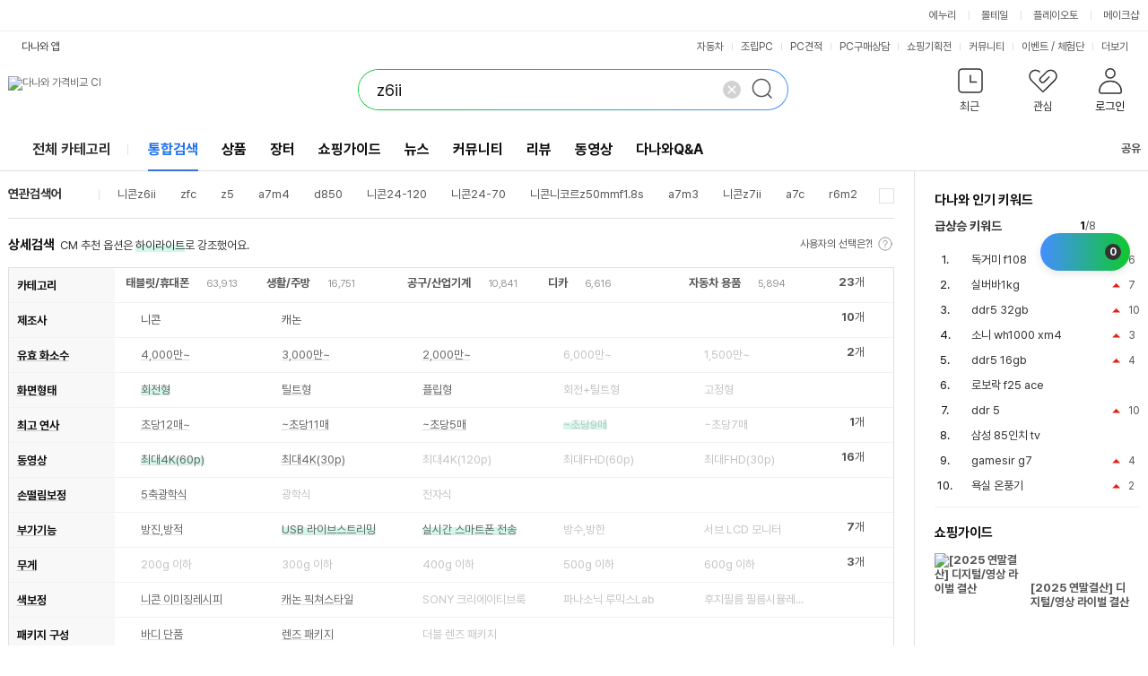

--- FILE ---
content_type: text/html; charset=UTF-8
request_url: https://www.danawa.com/main/NBP/powerLinkNew.js.php?mode=search&keyword=z6ii&count=7&time=1768942441
body_size: 2353
content:
document.write("\n	<div class='section-ad ad-powerlink' id='overture' >\n		<div class='box__header'>\n			<div class='box__left'>\n				<strong class='text__title'>파워링크</strong>\n				<img src='//img.danawa.com/img/common/ad.jpg' alt='광고' class='icon__ad' />\n				<span class='text__subtitle'></span>\n			</div>\n			<div class='box__right'>\n				<a \n					href='https://saedu.naver.com/adbiz/searchad/intro.naver' \n					class='link__ad' \n					target='_blank' \n					rel='noopener nofollow sponsored'\n					data-uxlog-payload='eyJhY3Rpb24iOiJjIiwiYXJlYSI6ImJ1MDAyIiwicGFyYW1zIjp7ImNsaWNrX25hbWUiOiJcdWQzMGNcdWM2Y2NcdWI5YzFcdWQwNmNfXHVjMmUwXHVjY2FkXHVkNTU4XHVhZTMwIn19'>신청하기</a>\n			</div>\n		</div>\n		<div class='box__contents'>\n			<ul class='list__powerlink' data-uxlog-payload='eyJhY3Rpb24iOiJjIiwiYXJlYSI6ImJ1MDAxIiwicGFyYW1zIjp7ImNsaWNrX25hbWUiOiJcdWQzMGNcdWM2Y2NcdWI5YzFcdWQwNmNfXHVjNzc0XHViM2Q5In19'>\n			<li class='list-item'>\n				<div class='box__inner'>\n					\n					<div class='box__contents'>\n						<a href='https://ader.naver.com/v1/[base64]?c=danawa.ch1&t=0' target='_blank' class='link__contents' rel='noopener nofollow sponsored'>\n							<div class='box__title'>\n								<p class='text__title'>Z6II G마켓</p>\n							</div>\n							<div class='box__url'>\n								<span class='icon__ad'>광고</span>\n								<span class='text__url'>http://www.gmarket.co.kr</span>\n							</div>\n							<div class='box__text'>\n								<p class='text__desc'>G마켓 스타배송은 약속한 날에 정확하게! 보장일보다 늦으면 스마일캐시 1천원 보상</p>\n							</div>\n						</a>\n						\n				<ul class='list__sublink'>\n					\n						<li class='list-item'>\n							<a href='https://ader.naver.com/v1/[base64]?c=danawa.ch1&t=0' target='_blank' class='link__sublink' rel='noopener nofollow sponsored'>G마켓베스트</a>\n						</li>\n						<li class='list-item'>\n							<a href='https://ader.naver.com/v1/[base64]?c=danawa.ch1&t=0' target='_blank' class='link__sublink' rel='noopener nofollow sponsored'>슈퍼딜특가</a>\n						</li>\n						<li class='list-item'>\n							<a href='https://ader.naver.com/v1/[base64]?c=danawa.ch1&t=0' target='_blank' class='link__sublink' rel='noopener nofollow sponsored'>스타배송</a>\n						</li>\n						<li class='list-item'>\n							<a href='https://ader.naver.com/v1/[base64]?c=danawa.ch1&t=0' target='_blank' class='link__sublink' rel='noopener nofollow sponsored'>유니버스클럽</a>\n						</li>\n				</ul>\n						\n					</div>\n				</div>\n			</li></ul>\n		</div>\n	</div>");

--- FILE ---
content_type: text/html; charset=utf-8
request_url: https://search.danawa.com/globaljs/com/danawa/common/category/CategoryInfoByGroupLayer.php?group=22&_=1768942452679
body_size: 3130
content:
<div id="categoryHoverLayer22" class="category__2depth category_hover_layer" style="display:none"><div class="category__2depth__left"><ul role="menu" class="category__depth"><li class="category__depth__row depth1 ln_ch category__depth__row--go " group-code="22" category-code="55696"><a class="category__depth__title" href="https://ai.danawa.com/" target="_blank" onclick="_trkEventLog('ca_AI_AI Hub');" data-cateList="AI_AI Hub"><span class="category__depth__txt">AI Hub </span><span class="ico_go">바로가기</span></a>
                <div class="ai-tooltip">
                    <button type="button" class="button__tooltip"><span class="blind">툴팁 보기</span></button>
                    <div class="layer__ai-tooltip">
                        <div class="box__contents">
                            AI Hub는 생성형 AI 관련 전문적인 콘텐츠와 제품을 소개하고 있습니다. <br>
                            다나와 AI Hub에서 가장 앞선 활용 기술과 최신 트렌드를 만나보세요!
                        </div>
                    </div>
                </div></li><li class="category__depth__row depth1 dp_dot " group-code="22" category-code="54648"><a href="#" role="menuitem" class="category__depth__btn" onclick="return false;"><span class="category__depth__txt">AI 노트북</span></a><div class="category__3depth two_depth_over" style="top:126px;display:none" id="categoryUnit54648"><ul role="menu" class="category__depth"><li role="none" class="category__depth__row depth2 " group-code="22" category-code="54649"><a href="https://prod.danawa.com/list/?cate=11254120&15main_22_02" role="menuitem" data-cateList="AI_AI 노트북_AI 노트북 전체" class="category__depth__btn" data-uxlog-payload="[base64]"><span class="category__depth__txt"><span class="icom ico_h">인기메뉴</span>AI 노트북 전체</span></a></li><li role="none" class="category__depth__row depth2 " group-code="22" category-code="54650"><a href="https://prod.danawa.com/list/?cate=11354235&15main_22_02" role="menuitem" data-cateList="AI_AI 노트북_퀄컴 NPU" class="category__depth__btn" data-uxlog-payload="[base64]"><span class="category__depth__txt">퀄컴 NPU</span></a></li><li role="none" class="category__depth__row depth2 " group-code="22" category-code="54651"><a href="https://prod.danawa.com/list/?cate=11354236&15main_22_02" role="menuitem" data-cateList="AI_AI 노트북_인텔 NPU" class="category__depth__btn" data-uxlog-payload="[base64]"><span class="category__depth__txt">인텔 NPU</span></a></li><li role="none" class="category__depth__row depth2 " group-code="22" category-code="54652"><a href="https://prod.danawa.com/list/?cate=11354237&15main_22_02" role="menuitem" data-cateList="AI_AI 노트북_AMD NPU" class="category__depth__btn" data-uxlog-payload="[base64]"><span class="category__depth__txt">AMD NPU</span></a></li><li role="none" class="category__depth__row depth2 " group-code="22" category-code="54653"><a href="https://prod.danawa.com/list/?cate=11354239&15main_22_02" role="menuitem" data-cateList="AI_AI 노트북_APPLE NPU" class="category__depth__btn" data-uxlog-payload="[base64]"><span class="category__depth__txt">APPLE NPU</span></a></li><li role="none" class="category__depth__row depth2 " group-code="22" category-code="54863"><a href="https://prod.danawa.com/list/?cate=11354862&15main_22_02" role="menuitem" data-cateList="AI_AI 노트북_RTX AI" class="category__depth__btn" data-uxlog-payload="[base64]"><span class="category__depth__txt">RTX AI</span></a></li></ul></div></li><li class="category__depth__row depth1 dp_dot " group-code="22" category-code="54630"><a href="#" role="menuitem" class="category__depth__btn" onclick="return false;"><span class="category__depth__txt">스마트폰/태블릿</span></a><div class="category__3depth two_depth_over" style="top:126px;display:none" id="categoryUnit54630"><ul role="menu" class="category__depth"><li role="none" class="category__depth__row depth2  arw_on" group-code="22" category-code="54631"><a href="https://prod.danawa.com/list/?cate=22254631&15main_22_02" role="menuitem" data-cateList="AI_스마트폰/태블릿_스마트폰" class="category__depth__btn" data-uxlog-payload="[base64]"><span class="category__depth__txt">스마트폰</span></a><div class="category__4depth two_depth_over three_depth_over" style="top:126px;display:none" id="categoryUnit54631"><ul role="menu" class="category__depth "><li role="none" class="category__depth__row" group-code="22" category-code="55825"><a href="https://prod.danawa.com/list/?cate=22355825&15main_22_03" role="menuitem" data-cateList="AI_스마트폰/태블릿_스마트폰_갤럭시Z 폴더블" data-uxlog-payload="[base64]" class="category__depth__link"><span class="category__depth__txt">갤럭시Z 폴더블</span></a></li><li role="none" class="category__depth__row" group-code="22" category-code="55826"><a href="https://prod.danawa.com/list/?cate=22355826&15main_22_03" role="menuitem" data-cateList="AI_스마트폰/태블릿_스마트폰_갤럭시S25 시리즈" data-uxlog-payload="[base64]" class="category__depth__link"><span class="category__depth__txt">갤럭시S25 시리즈</span></a></li><li role="none" class="category__depth__row" group-code="22" category-code="55827"><a href="https://prod.danawa.com/list/?cate=22355827&15main_22_03" role="menuitem" data-cateList="AI_스마트폰/태블릿_스마트폰_아이폰17 시리즈" data-uxlog-payload="[base64]" class="category__depth__link"><span class="category__depth__txt">아이폰17 시리즈</span></a></li></ul></div></li><li role="none" class="category__depth__row depth2 " group-code="22" category-code="54632"><a href="https://prod.danawa.com/list/?cate=22254632&15main_22_02" role="menuitem" data-cateList="AI_스마트폰/태블릿_태블릿" class="category__depth__btn" data-uxlog-payload="[base64]"><span class="category__depth__txt">태블릿</span></a></li><li role="none" class="category__depth__row depth2 " group-code="22" category-code="54633"><a href="https://prod.danawa.com/list/?cate=22254633&15main_22_02" role="menuitem" data-cateList="AI_스마트폰/태블릿_워치/이어폰" class="category__depth__btn" data-uxlog-payload="[base64]"><span class="category__depth__txt">워치/이어폰</span></a></li></ul></div></li><li class="category__depth__row depth1 dp_dot " group-code="22" category-code="54641"><a href="#" role="menuitem" class="category__depth__btn" onclick="return false;"><span class="category__depth__txt">TV</span></a><div class="category__3depth two_depth_over" style="top:126px;display:none" id="categoryUnit54641"><ul role="menu" class="category__depth"><li role="none" class="category__depth__row depth2 " group-code="22" category-code="54642"><a href="https://prod.danawa.com/list/?cate=22254642&15main_22_02" role="menuitem" data-cateList="AI_TV_80인치 이상" class="category__depth__btn" data-uxlog-payload="[base64]"><span class="category__depth__txt">80인치 이상</span></a></li><li role="none" class="category__depth__row depth2 " group-code="22" category-code="54643"><a href="https://prod.danawa.com/list/?cate=22254643&15main_22_02" role="menuitem" data-cateList="AI_TV_70인치대" class="category__depth__btn" data-uxlog-payload="[base64]"><span class="category__depth__txt">70인치대</span></a></li><li role="none" class="category__depth__row depth2 " group-code="22" category-code="54644"><a href="https://prod.danawa.com/list/?cate=22254644&15main_22_02" role="menuitem" data-cateList="AI_TV_60인치대" class="category__depth__btn" data-uxlog-payload="[base64]"><span class="category__depth__txt">60인치대</span></a></li><li role="none" class="category__depth__row depth2 " group-code="22" category-code="54645"><a href="https://prod.danawa.com/list/?cate=22254645&15main_22_02" role="menuitem" data-cateList="AI_TV_50인치대" class="category__depth__btn" data-uxlog-payload="[base64]"><span class="category__depth__txt">50인치대</span></a></li><li role="none" class="category__depth__row depth2 " group-code="22" category-code="54646"><a href="https://prod.danawa.com/list/?cate=22254646&15main_22_02" role="menuitem" data-cateList="AI_TV_49인치 이하" class="category__depth__btn" data-uxlog-payload="[base64]"><span class="category__depth__txt">49인치 이하</span></a></li></ul></div></li><li class="category__depth__row depth1 dp_dot " group-code="22" category-code="54611"><a href="#" role="menuitem" class="category__depth__btn" onclick="return false;"><span class="category__depth__txt">냉장고</span></a><div class="category__3depth two_depth_over" style="top:126px;display:none" id="categoryUnit54611"><ul role="menu" class="category__depth"><li role="none" class="category__depth__row depth2 " group-code="22" category-code="54612"><a href="https://prod.danawa.com/list/?cate=22254612&15main_22_02" role="menuitem" data-cateList="AI_냉장고_홈바형" class="category__depth__btn" data-uxlog-payload="[base64]"><span class="category__depth__txt">홈바형</span></a></li><li role="none" class="category__depth__row depth2 " group-code="22" category-code="54615"><a href="https://prod.danawa.com/list/?cate=22254615&15main_22_02" role="menuitem" data-cateList="AI_냉장고_기본형" class="category__depth__btn" data-uxlog-payload="[base64]"><span class="category__depth__txt">기본형</span></a></li></ul></div></li><li class="category__depth__row depth1 dp_dot " group-code="22" category-code="54606"><a href="#" role="menuitem" class="category__depth__btn" onclick="return false;"><span class="category__depth__txt">세탁기/건조기</span></a><div class="category__3depth two_depth_over" style="top:126px;display:none" id="categoryUnit54606"><ul role="menu" class="category__depth"><li role="none" class="category__depth__row depth2 " group-code="22" category-code="54614"><a href="https://prod.danawa.com/list/?cate=22254614&15main_22_02" role="menuitem" data-cateList="AI_세탁기/건조기_세탁건조기" class="category__depth__btn" data-uxlog-payload="[base64]"><span class="category__depth__txt">세탁건조기</span></a></li><li role="none" class="category__depth__row depth2 " group-code="22" category-code="54607"><a href="https://prod.danawa.com/list/?cate=22254607&15main_22_02" role="menuitem" data-cateList="AI_세탁기/건조기_세탁기+건조기" class="category__depth__btn" data-uxlog-payload="[base64]"><span class="category__depth__txt">세탁기+건조기</span></a></li><li role="none" class="category__depth__row depth2 " group-code="22" category-code="54608"><a href="https://prod.danawa.com/list/?cate=22254608&15main_22_02" role="menuitem" data-cateList="AI_세탁기/건조기_드럼세탁기" class="category__depth__btn" data-uxlog-payload="[base64]"><span class="category__depth__txt">드럼세탁기</span></a></li><li role="none" class="category__depth__row depth2 " group-code="22" category-code="54613"><a href="https://prod.danawa.com/list/?cate=22254613&15main_22_02" role="menuitem" data-cateList="AI_세탁기/건조기_건조기" class="category__depth__btn" data-uxlog-payload="[base64]"><span class="category__depth__txt">건조기</span></a></li></ul></div></li><li class="category__depth__row depth1 dp_dot " group-code="22" category-code="54625"><a href="#" role="menuitem" class="category__depth__btn" onclick="return false;"><span class="category__depth__txt">청소기</span></a><div class="category__3depth two_depth_over" style="top:126px;display:none" id="categoryUnit54625"><ul role="menu" class="category__depth"><li role="none" class="category__depth__row depth2 " group-code="22" category-code="54626"><a href="https://prod.danawa.com/list/?cate=22254626&15main_22_02" role="menuitem" data-cateList="AI_청소기_로봇청소기" class="category__depth__btn" data-uxlog-payload="[base64]"><span class="category__depth__txt">로봇청소기</span></a></li><li role="none" class="category__depth__row depth2 " group-code="22" category-code="54627"><a href="https://prod.danawa.com/list/?cate=22254627&15main_22_02" role="menuitem" data-cateList="AI_청소기_무선청소기" class="category__depth__btn" data-uxlog-payload="[base64]"><span class="category__depth__txt">무선청소기</span></a></li></ul></div></li><li class="category__depth__row depth1 dp_dot " group-code="22" category-code="54616"><a href="#" role="menuitem" class="category__depth__btn" onclick="return false;"><span class="category__depth__txt">식기세척기/인덕션</span></a><div class="category__3depth two_depth_over" style="top:126px;display:none" id="categoryUnit54616"><ul role="menu" class="category__depth"><li role="none" class="category__depth__row depth2 " group-code="22" category-code="54617"><a href="https://prod.danawa.com/list/?cate=22254617&15main_22_02" role="menuitem" data-cateList="AI_식기세척기/인덕션_식기세척기" class="category__depth__btn" data-uxlog-payload="[base64]"><span class="category__depth__txt">식기세척기</span></a></li><li role="none" class="category__depth__row depth2 " group-code="22" category-code="54640"><a href="https://prod.danawa.com/list/?cate=22254640&15main_22_02" role="menuitem" data-cateList="AI_식기세척기/인덕션_인덕션" class="category__depth__btn" data-uxlog-payload="[base64]"><span class="category__depth__txt">인덕션</span></a></li></ul></div></li><li class="category__depth__row depth1 dp_dot " group-code="22" category-code="54620"><a href="#" role="menuitem" class="category__depth__btn" onclick="return false;"><span class="category__depth__txt">에어컨/공기청정기</span></a><div class="category__3depth two_depth_over" style="top:126px;display:none" id="categoryUnit54620"><ul role="menu" class="category__depth"><li role="none" class="category__depth__row depth2 " group-code="22" category-code="54622"><a href="https://prod.danawa.com/list/?cate=22254622&15main_22_02" role="menuitem" data-cateList="AI_에어컨/공기청정기_2in1/멀티형" class="category__depth__btn" data-uxlog-payload="[base64]"><span class="category__depth__txt">2in1/멀티형</span></a></li><li role="none" class="category__depth__row depth2 " group-code="22" category-code="54623"><a href="https://prod.danawa.com/list/?cate=22254623&15main_22_02" role="menuitem" data-cateList="AI_에어컨/공기청정기_스탠드형" class="category__depth__btn" data-uxlog-payload="[base64]"><span class="category__depth__txt">스탠드형</span></a></li><li role="none" class="category__depth__row depth2 " group-code="22" category-code="54624"><a href="https://prod.danawa.com/list/?cate=22254624&15main_22_02" role="menuitem" data-cateList="AI_에어컨/공기청정기_벽걸이형" class="category__depth__btn" data-uxlog-payload="[base64]"><span class="category__depth__txt">벽걸이형</span></a></li><li role="none" class="category__depth__row depth2 " group-code="22" category-code="54621"><a href="https://prod.danawa.com/list/?cate=22254621&15main_22_02" role="menuitem" data-cateList="AI_에어컨/공기청정기_시스템에어컨" class="category__depth__btn" data-uxlog-payload="[base64]"><span class="category__depth__txt">시스템에어컨</span></a></li><li role="none" class="category__depth__row depth2 " group-code="22" category-code="54619"><a href="https://prod.danawa.com/list/?cate=22254619&15main_22_02" role="menuitem" data-cateList="AI_에어컨/공기청정기_공기청정기" class="category__depth__btn" data-uxlog-payload="[base64]"><span class="category__depth__txt">공기청정기</span></a></li></ul></div></li>	</ul>	</div><div class="category__2depth__right"><dl class="category__plan"><dt class="title">쇼핑꿀팁</dt><dt class="blind">기획전</dt><dd class='item'><a href='https://plan.danawa.com/info/?nPlanSeq=10724' target='_blank' class='link' data-uxlog-payload='eyJhY3Rpb24iOiJjIiwiYXJlYSI6ImduMTIiLCJwYXJhbXMiOnsiY2xpY2tfbmFtZSI6IkxOQl/sh7ztlZHqv4DtjIEiLCJjb250ZW50X25hbWUiOiLsoJztkojrs4QgQUkg6rCA7J2065OcIOuqqOydjCJ9fQ==' onclick="_trkEventLog('21통합메인_AI_LNB01_제품별 AI 가이드 모음');">제품별 AI 가이드 모음</a></dd><dd class='item'><a href='https://plan.danawa.com/info/index.php?nPlanSeq=10380' target='_blank' class='link' data-uxlog-payload='eyJhY3Rpb24iOiJjIiwiYXJlYSI6ImduMTIiLCJwYXJhbXMiOnsiY2xpY2tfbmFtZSI6IkxOQl/sh7ztlZHqv4DtjIEiLCJjb250ZW50X25hbWUiOiJBSSDrhbjtirjrtoEg7Iuc64yALCDsp4DquIgg7Jes6riw7JeQLiJ9fQ==' onclick="_trkEventLog('21통합메인_AI_LNB01_AI 노트북 시대, 지금 여기에.');">AI 노트북 시대, 지금 여기에.</a></dd><dd class='item'><a href='https://plan.danawa.com/info/index.php?nPlanSeq=10633' target='_blank' class='link' data-uxlog-payload='eyJhY3Rpb24iOiJjIiwiYXJlYSI6ImduMTIiLCJwYXJhbXMiOnsiY2xpY2tfbmFtZSI6IkxOQl/sh7ztlZHqv4DtjIEiLCJjb250ZW50X25hbWUiOiLqs7XqsJDtlbQg7KO864qUIEFJIOyXkOyWtOy7qCJ9fQ==' onclick="_trkEventLog('21통합메인_AI_LNB01_공감해 주는 AI 에어컨');">공감해 주는 AI 에어컨</a></dd><dd class='item'><a href='https://plan.danawa.com/info/index.php?nPlanSeq=10641' target='_blank' class='link' data-uxlog-payload='eyJhY3Rpb24iOiJjIiwiYXJlYSI6ImduMTIiLCJwYXJhbXMiOnsiY2xpY2tfbmFtZSI6IkxOQl/sh7ztlZHqv4DtjIEiLCJjb250ZW50X25hbWUiOiJBSSDshLjtg4HquLAm6rG07KGw6riwIOyCtOunjO2VtD8ifX0=' onclick="_trkEventLog('21통합메인_AI_LNB01_AI 세탁기&건조기 살만해?');">AI 세탁기&건조기 살만해?</a></dd><dd class='item'><a href='https://plan.danawa.com/info/index.php?nPlanSeq=10620' target='_blank' class='link' data-uxlog-payload='eyJhY3Rpb24iOiJjIiwiYXJlYSI6ImduMTIiLCJwYXJhbXMiOnsiY2xpY2tfbmFtZSI6IkxOQl/sh7ztlZHqv4DtjIEiLCJjb250ZW50X25hbWUiOiLsl5DrhIjsp4Ag7KSE7J2064qUIEFJ64OJ7J6l6rOgIn19' onclick="_trkEventLog('21통합메인_AI_LNB01_에너지 줄이는 AI냉장고');">에너지 줄이는 AI냉장고</a></dd><dd class='item'><a href='https://plan.danawa.com/info/index.php?nPlanSeq=10630' target='_blank' class='link' data-uxlog-payload='eyJhY3Rpb24iOiJjIiwiYXJlYSI6ImduMTIiLCJwYXJhbXMiOnsiY2xpY2tfbmFtZSI6IkxOQl/sh7ztlZHqv4DtjIEiLCJjb250ZW50X25hbWUiOiLrmJHrmJHtlZjqsowg7LKt7IaM7ZWY64qUIEFJIOyyreyGjOq4sCJ9fQ==' onclick="_trkEventLog('21통합메인_AI_LNB01_똑똑하게 청소하는 AI 청소기');">똑똑하게 청소하는 AI 청소기</a></dd><dd class='item'><a href='https://plan.danawa.com/info/index.php?nPlanSeq=10621' target='_blank' class='link' data-uxlog-payload='eyJhY3Rpb24iOiJjIiwiYXJlYSI6ImduMTIiLCJwYXJhbXMiOnsiY2xpY2tfbmFtZSI6IkxOQl/sh7ztlZHqv4DtjIEiLCJjb250ZW50X25hbWUiOiLqs6Drr7wg7JeG64qUIEFJ7Iud6riw7IS47LKZ6riwIn19' onclick="_trkEventLog('21통합메인_AI_LNB01_고민 없는 AI식기세척기');">고민 없는 AI식기세척기</a></dd><dd class='item'><a href='https://plan.danawa.com/info/index.php?nPlanSeq=10622' target='_blank' class='link' data-uxlog-payload='eyJhY3Rpb24iOiJjIiwiYXJlYSI6ImduMTIiLCJwYXJhbXMiOnsiY2xpY2tfbmFtZSI6IkxOQl/sh7ztlZHqv4DtjIEiLCJjb250ZW50X25hbWUiOiJBSSDqs7XquLDssq3soJXquLDroZwg642U7JqxIOyyreygle2VmOqyjCJ9fQ==' onclick="_trkEventLog('21통합메인_AI_LNB01_AI 공기청정기로 더욱 청정하게');">AI 공기청정기로 더욱 청정하게</a></dd></dl></div><div class="category__2depth__banner">	<ul class="category__banner__list">		<li class="category__banner__item" id="bannerIframe_top_22" data-ad-seq="13">			<iframe src="about:blank" title="섹션별 광고 영역1" width="245" height="220" frameborder="0" marginheight="0" marginwidth="0" scrolling="no" noresize></iframe>		</li>		<li class="category__banner__item" id="bannerIframe_bottom_22" data-ad-seq="33">			<iframe src="about:blank" title="섹션별 광고 영역2" width="245" height="220" frameborder="0" marginheight="0" marginwidth="0" scrolling="no" noresize></iframe>		</li>	</ul></div></div></div>

--- FILE ---
content_type: text/html; charset=UTF-8
request_url: https://search.danawa.com/ajax/curation/getRightCurationInfo.ajax.php
body_size: 7121
content:
<div class="aside_media">
	<h4 class="screen_out">관련 컨텐츠</h4>
	<div class="aside_content">
					<div class="search_tool aside_widget_wrap slide_widget">
				<dl class="tool_set hot_keyword" data-current-page="1">
					<dt class="widget_title">다나와 인기 키워드</dt>
					<dd>
						<div class="keyword_sel">
							<div class="now_category">
								<ul class="cate_list">
																														<li
												id="hotKeywordName_1"
												style="">급상승 키워드</li>
																																								<li
												id="hotKeywordName_2"
												style="display: none">일간 인기 키워드</li>
																																								<li
												id="hotKeywordName_3"
												style="display: none">컴퓨터</li>
																																								<li
												id="hotKeywordName_4"
												style="display: none">노트북</li>
																																								<li
												id="hotKeywordName_5"
												style="display: none">가전</li>
																																								<li
												id="hotKeywordName_6"
												style="display: none">태블릿/휴대폰</li>
																																								<li
												id="hotKeywordName_7"
												style="display: none">자동차 용품</li>
																																								<li
												id="hotKeywordName_8"
												style="display: none">스포츠/골프</li>
																											</ul>
							</div>
							<div class="media_opt">
								<span class="h_paging">
									<strong id="hotKeywordCurrentPage">1</strong>/8								</span>
								<div class="page_w">
									<button type="button" id="hotKeywordPrev" class="btn_page btn_prev"><span class="ico p_prev">이전</span></button>
									<button type="button" id="hotKeywordNext" class="btn_page btn_next"><span class="ico p_next">다음</span></button>
								</div>
							</div>
						</div>
						<div class="ranking_wrap">
																								<div
										id="hotKeywordList_1"
										class="keyword_list"
										style="">
										<div class="list_title">급상승 키워드</div>
										<ol>
																							<li
													data-uxlog-payload="[base64]">
													<small class="status">
																													<span class="rank_up">순위변경</span>6																											</small>
													<a title="독거미 f108" href="/dsearch.php?query=%EB%8F%85%EA%B1%B0%EB%AF%B8+f108&siteCode=0" target="_self">
																													독거미 f108																											</a>
												</li>
																							<li
													data-uxlog-payload="[base64]">
													<small class="status">
																													<span class="rank_up">순위변경</span>7																											</small>
													<a title="실버바1kg" href="/dsearch.php?query=%EC%8B%A4%EB%B2%84%EB%B0%941kg&siteCode=0" target="_self">
																													실버바1kg																											</a>
												</li>
																							<li
													data-uxlog-payload="[base64]">
													<small class="status">
																													<span class="rank_up">순위변경</span>10																											</small>
													<a title="ddr5 32gb" href="/dsearch.php?query=ddr5+32gb&siteCode=0" target="_self">
																													ddr5 32gb																											</a>
												</li>
																							<li
													data-uxlog-payload="[base64]">
													<small class="status">
																													<span class="rank_up">순위변경</span>3																											</small>
													<a title="소니 wh1000 xm4" href="/dsearch.php?query=%EC%86%8C%EB%8B%88+wh1000+xm4&siteCode=0" target="_self">
																													소니 wh1000 xm4																											</a>
												</li>
																							<li
													data-uxlog-payload="[base64]">
													<small class="status">
																													<span class="rank_up">순위변경</span>4																											</small>
													<a title="ddr5 16gb" href="/dsearch.php?query=ddr5+16gb&siteCode=0" target="_self">
																													ddr5 16gb																											</a>
												</li>
																							<li
													data-uxlog-payload="[base64]">
													<small class="status">
																													<span class="rank_new">신규진입</span>
																											</small>
													<a title="로보락 f25 ace" href="/dsearch.php?query=%EB%A1%9C%EB%B3%B4%EB%9D%BD+f25+ace&siteCode=0" target="_self">
																													로보락 f25 ace																											</a>
												</li>
																							<li
													data-uxlog-payload="[base64]">
													<small class="status">
																													<span class="rank_up">순위변경</span>10																											</small>
													<a title="ddr 5" href="/dsearch.php?query=ddr+5&siteCode=0" target="_self">
																													ddr 5																											</a>
												</li>
																							<li
													data-uxlog-payload="[base64]">
													<small class="status">
																													<span class="rank_new">신규진입</span>
																											</small>
													<a title="삼성 85인치 tv" href="/dsearch.php?query=%EC%82%BC%EC%84%B1+85%EC%9D%B8%EC%B9%98+tv&siteCode=0" target="_self">
																													삼성 85인치 tv																											</a>
												</li>
																							<li
													data-uxlog-payload="[base64]">
													<small class="status">
																													<span class="rank_up">순위변경</span>4																											</small>
													<a title="gamesir g7" href="/dsearch.php?query=gamesir+g7&siteCode=0" target="_self">
																													gamesir g7																											</a>
												</li>
																							<li
													data-uxlog-payload="[base64]">
													<small class="status">
																													<span class="rank_up">순위변경</span>2																											</small>
													<a title="욕실 온풍기" href="/dsearch.php?query=%EC%9A%95%EC%8B%A4+%EC%98%A8%ED%92%8D%EA%B8%B0&siteCode=0" target="_self">
																													욕실 온풍기																											</a>
												</li>
																					</ol>
									</div>
																																<div
										id="hotKeywordList_2"
										class="keyword_list"
										style="display: none">
										<div class="list_title">일간 인기 키워드</div>
										<ol>
																							<li
													data-uxlog-payload="[base64]">
													<small class="status">
																													<span class="rank_keep">순위유지</span>
																											</small>
													<a title="ddr5 16gb" href="/dsearch.php?query=ddr5+16gb&siteCode=1" target="_self">
																													ddr5 16gb																											</a>
												</li>
																							<li
													data-uxlog-payload="[base64]">
													<small class="status">
																													<span class="rank_keep">순위유지</span>
																											</small>
													<a title="ddr5 32gb" href="/dsearch.php?query=ddr5+32gb&siteCode=1" target="_self">
																													ddr5 32gb																											</a>
												</li>
																							<li
													data-uxlog-payload="[base64]">
													<small class="status">
																													<span class="rank_up">순위변경</span>1																											</small>
													<a title="독거미 f108" href="/dsearch.php?query=%EB%8F%85%EA%B1%B0%EB%AF%B8+f108&siteCode=1" target="_self">
																													독거미 f108																											</a>
												</li>
																							<li
													data-uxlog-payload="[base64]">
													<small class="status">
																													<span class="rank_new">신규진입</span>
																											</small>
													<a title="7500x3d" href="/dsearch.php?query=7500x3d&siteCode=1" target="_self">
																													7500x3d																											</a>
												</li>
																							<li
													data-uxlog-payload="[base64]">
													<small class="status">
																													<span class="rank_down">순위변경</span>2																											</small>
													<a title="ssd" href="/dsearch.php?query=ssd&siteCode=1" target="_self">
																													ssd																											</a>
												</li>
																							<li
													data-uxlog-payload="[base64]">
													<small class="status">
																													<span class="rank_up">순위변경</span>2																											</small>
													<a title="rtx 5070ti" href="/dsearch.php?query=rtx+5070ti&siteCode=1" target="_self">
																													rtx 5070ti																											</a>
												</li>
																							<li
													data-uxlog-payload="[base64]">
													<small class="status">
																													<span class="rank_down">순위변경</span>2																											</small>
													<a title="모니터" href="/dsearch.php?query=%EB%AA%A8%EB%8B%88%ED%84%B0&siteCode=1" target="_self">
																													모니터																											</a>
												</li>
																							<li
													data-uxlog-payload="[base64]">
													<small class="status">
																													<span class="rank_down">순위변경</span>2																											</small>
													<a title="노트북" href="/dsearch.php?query=%EB%85%B8%ED%8A%B8%EB%B6%81&siteCode=1" target="_self">
																													노트북																											</a>
												</li>
																							<li
													data-uxlog-payload="[base64]">
													<small class="status">
																													<span class="rank_down">순위변경</span>2																											</small>
													<a title="ddr4 16gb" href="/dsearch.php?query=ddr4+16gb&siteCode=1" target="_self">
																													ddr4 16gb																											</a>
												</li>
																							<li
													data-uxlog-payload="[base64]">
													<small class="status">
																													<span class="rank_keep">순위유지</span>
																											</small>
													<a title="ddr5" href="/dsearch.php?query=ddr5&siteCode=1" target="_self">
																													ddr5																											</a>
												</li>
																					</ol>
									</div>
																																<div
										id="hotKeywordList_3"
										class="keyword_list"
										style="display: none">
										<div class="list_title">컴퓨터</div>
										<ol>
																							<li
													data-uxlog-payload="eyJhY3Rpb24iOiJjIiwiYXJlYSI6ImFlMDAxIiwicGFyYW1zIjp7ImNsaWNrX25hbWUiOiJcdWM3NzhcdWFlMzBcdWQwYTRcdWM2Y2NcdWI0ZGMiLCJzZWN0aW9uX25hbWUiOiJcdWNlZjRcdWQ0ZThcdWQxMzAiLCJrZXl3b3JkIjoiZGRyNSAxNmdiIn19">
													<small class="status">
																													<span class="rank_up">순위변경</span>1																											</small>
													<a title="ddr5 16gb" href="/dsearch.php?query=ddr5+16gb&siteCode=2" target="_self">
																													ddr5 16gb																											</a>
												</li>
																							<li
													data-uxlog-payload="eyJhY3Rpb24iOiJjIiwiYXJlYSI6ImFlMDAxIiwicGFyYW1zIjp7ImNsaWNrX25hbWUiOiJcdWM3NzhcdWFlMzBcdWQwYTRcdWM2Y2NcdWI0ZGMiLCJzZWN0aW9uX25hbWUiOiJcdWNlZjRcdWQ0ZThcdWQxMzAiLCJrZXl3b3JkIjoiZGRyNSAzMmdiIn19">
													<small class="status">
																													<span class="rank_up">순위변경</span>1																											</small>
													<a title="ddr5 32gb" href="/dsearch.php?query=ddr5+32gb&siteCode=2" target="_self">
																													ddr5 32gb																											</a>
												</li>
																							<li
													data-uxlog-payload="[base64]">
													<small class="status">
																													<span class="rank_keep">순위유지</span>
																											</small>
													<a title="독거미 f108" href="/dsearch.php?query=%EB%8F%85%EA%B1%B0%EB%AF%B8+f108&siteCode=2" target="_self">
																													독거미 f108																											</a>
												</li>
																							<li
													data-uxlog-payload="[base64]">
													<small class="status">
																													<span class="rank_up">순위변경</span>1																											</small>
													<a title="외장하드" href="/dsearch.php?query=%EC%99%B8%EC%9E%A5%ED%95%98%EB%93%9C&siteCode=2" target="_self">
																													외장하드																											</a>
												</li>
																							<li
													data-uxlog-payload="[base64]">
													<small class="status">
																													<span class="rank_up">순위변경</span>1																											</small>
													<a title="모니터암" href="/dsearch.php?query=%EB%AA%A8%EB%8B%88%ED%84%B0%EC%95%94&siteCode=2" target="_self">
																													모니터암																											</a>
												</li>
																							<li
													data-uxlog-payload="[base64]">
													<small class="status">
																													<span class="rank_up">순위변경</span>1																											</small>
													<a title="27인치 모니터" href="/dsearch.php?query=27%EC%9D%B8%EC%B9%98+%EB%AA%A8%EB%8B%88%ED%84%B0&siteCode=2" target="_self">
																													27인치 모니터																											</a>
												</li>
																							<li
													data-uxlog-payload="[base64]">
													<small class="status">
																													<span class="rank_up">순위변경</span>2																											</small>
													<a title="공유기" href="/dsearch.php?query=%EA%B3%B5%EC%9C%A0%EA%B8%B0&siteCode=2" target="_self">
																													공유기																											</a>
												</li>
																							<li
													data-uxlog-payload="[base64]">
													<small class="status">
																													<span class="rank_up">순위변경</span>13																											</small>
													<a title="32인치 모니터" href="/dsearch.php?query=32%EC%9D%B8%EC%B9%98+%EB%AA%A8%EB%8B%88%ED%84%B0&siteCode=2" target="_self">
																													32인치 모니터																											</a>
												</li>
																							<li
													data-uxlog-payload="[base64]">
													<small class="status">
																													<span class="rank_up">순위변경</span>4																											</small>
													<a title="usb메모리" href="/dsearch.php?query=usb%EB%A9%94%EB%AA%A8%EB%A6%AC&siteCode=2" target="_self">
																													usb메모리																											</a>
												</li>
																							<li
													data-uxlog-payload="[base64]">
													<small class="status">
																													<span class="rank_down">순위변경</span>2																											</small>
													<a title="외장 ssd" href="/dsearch.php?query=%EC%99%B8%EC%9E%A5+ssd&siteCode=2" target="_self">
																													외장 ssd																											</a>
												</li>
																					</ol>
									</div>
																																<div
										id="hotKeywordList_4"
										class="keyword_list"
										style="display: none">
										<div class="list_title">노트북</div>
										<ol>
																							<li
													data-uxlog-payload="[base64]">
													<small class="status">
																													<span class="rank_up">순위변경</span>2																											</small>
													<a title="lg 그램" href="/dsearch.php?query=lg+%EA%B7%B8%EB%9E%A8&siteCode=3" target="_self">
																													lg 그램																											</a>
												</li>
																							<li
													data-uxlog-payload="[base64]">
													<small class="status">
																													<span class="rank_up">순위변경</span>2																											</small>
													<a title="갤럭시북5 프로" href="/dsearch.php?query=%EA%B0%A4%EB%9F%AD%EC%8B%9C%EB%B6%815+%ED%94%84%EB%A1%9C&siteCode=3" target="_self">
																													갤럭시북5 프로																											</a>
												</li>
																							<li
													data-uxlog-payload="[base64]">
													<small class="status">
																													<span class="rank_down">순위변경</span>1																											</small>
													<a title="게이밍 노트북" href="/dsearch.php?query=%EA%B2%8C%EC%9D%B4%EB%B0%8D+%EB%85%B8%ED%8A%B8%EB%B6%81&siteCode=3" target="_self">
																													게이밍 노트북																											</a>
												</li>
																							<li
													data-uxlog-payload="eyJhY3Rpb24iOiJjIiwiYXJlYSI6ImFlMDAxIiwicGFyYW1zIjp7ImNsaWNrX25hbWUiOiJcdWM3NzhcdWFlMzBcdWQwYTRcdWM2Y2NcdWI0ZGMiLCJzZWN0aW9uX25hbWUiOiJcdWIxNzhcdWQyYjhcdWJkODEiLCJrZXl3b3JkIjoibnQ3NTB4Z3ItYTUxYSJ9fQ==">
													<small class="status">
																													<span class="rank_down">순위변경</span>3																											</small>
													<a title="nt750xgr-a51a" href="/dsearch.php?query=nt750xgr-a51a&siteCode=3" target="_self">
																													nt750xgr-a51a																											</a>
												</li>
																							<li
													data-uxlog-payload="[base64]">
													<small class="status">
																													<span class="rank_up">순위변경</span>1																											</small>
													<a title="갤럭시북" href="/dsearch.php?query=%EA%B0%A4%EB%9F%AD%EC%8B%9C%EB%B6%81&siteCode=3" target="_self">
																													갤럭시북																											</a>
												</li>
																							<li
													data-uxlog-payload="[base64]">
													<small class="status">
																													<span class="rank_up">순위변경</span>1																											</small>
													<a title="갤럭시북4" href="/dsearch.php?query=%EA%B0%A4%EB%9F%AD%EC%8B%9C%EB%B6%814&siteCode=3" target="_self">
																													갤럭시북4																											</a>
												</li>
																							<li
													data-uxlog-payload="eyJhY3Rpb24iOiJjIiwiYXJlYSI6ImFlMDAxIiwicGFyYW1zIjp7ImNsaWNrX25hbWUiOiJcdWM3NzhcdWFlMzBcdWQwYTRcdWM2Y2NcdWI0ZGMiLCJzZWN0aW9uX25hbWUiOiJcdWIxNzhcdWQyYjhcdWJkODEiLCJrZXl3b3JkIjoiMTZ6OTB0cC1nYTVjayJ9fQ==">
													<small class="status">
																													<span class="rank_new">신규진입</span>
																											</small>
													<a title="16z90tp-ga5ck" href="/dsearch.php?query=16z90tp-ga5ck&siteCode=3" target="_self">
																													16z90tp-ga5ck																											</a>
												</li>
																							<li
													data-uxlog-payload="eyJhY3Rpb24iOiJjIiwiYXJlYSI6ImFlMDAxIiwicGFyYW1zIjp7ImNsaWNrX25hbWUiOiJcdWM3NzhcdWFlMzBcdWQwYTRcdWM2Y2NcdWI0ZGMiLCJzZWN0aW9uX25hbWUiOiJcdWIxNzhcdWQyYjhcdWJkODEiLCJrZXl3b3JkIjoiMTV6ZDkwdC1neDU2ayJ9fQ==">
													<small class="status">
																													<span class="rank_up">순위변경</span>11																											</small>
													<a title="15zd90t-gx56k" href="/dsearch.php?query=15zd90t-gx56k&siteCode=3" target="_self">
																													15zd90t-gx56k																											</a>
												</li>
																							<li
													data-uxlog-payload="eyJhY3Rpb24iOiJjIiwiYXJlYSI6ImFlMDAxIiwicGFyYW1zIjp7ImNsaWNrX25hbWUiOiJcdWM3NzhcdWFlMzBcdWQwYTRcdWM2Y2NcdWI0ZGMiLCJzZWN0aW9uX25hbWUiOiJcdWIxNzhcdWQyYjhcdWJkODEiLCJrZXl3b3JkIjoiMTV1ZDUwdC1neDVqayJ9fQ==">
													<small class="status">
																													<span class="rank_keep">순위유지</span>
																											</small>
													<a title="15ud50t-gx5jk" href="/dsearch.php?query=15ud50t-gx5jk&siteCode=3" target="_self">
																													15ud50t-gx5jk																											</a>
												</li>
																							<li
													data-uxlog-payload="[base64]">
													<small class="status">
																													<span class="rank_keep">순위유지</span>
																											</small>
													<a title="갤럭시북5" href="/dsearch.php?query=%EA%B0%A4%EB%9F%AD%EC%8B%9C%EB%B6%815&siteCode=3" target="_self">
																													갤럭시북5																											</a>
												</li>
																					</ol>
									</div>
																																<div
										id="hotKeywordList_5"
										class="keyword_list"
										style="display: none">
										<div class="list_title">가전</div>
										<ol>
																							<li
													data-uxlog-payload="eyJhY3Rpb24iOiJjIiwiYXJlYSI6ImFlMDAxIiwicGFyYW1zIjp7ImNsaWNrX25hbWUiOiJcdWM3NzhcdWFlMzBcdWQwYTRcdWM2Y2NcdWI0ZGMiLCJzZWN0aW9uX25hbWUiOiJcdWFjMDBcdWM4MDQiLCJrZXl3b3JkIjoiXHVhYzAwXHVjMmI1XHVhZTMwIn19">
													<small class="status">
																													<span class="rank_keep">순위유지</span>
																											</small>
													<a title="가습기" href="/dsearch.php?query=%EA%B0%80%EC%8A%B5%EA%B8%B0&siteCode=4" target="_self">
																													가습기																											</a>
												</li>
																							<li
													data-uxlog-payload="eyJhY3Rpb24iOiJjIiwiYXJlYSI6ImFlMDAxIiwicGFyYW1zIjp7ImNsaWNrX25hbWUiOiJcdWM3NzhcdWFlMzBcdWQwYTRcdWM2Y2NcdWI0ZGMiLCJzZWN0aW9uX25hbWUiOiJcdWFjMDBcdWM4MDQiLCJrZXl3b3JkIjoiXHViMGM5XHVjN2E1XHVhY2UwIn19">
													<small class="status">
																													<span class="rank_keep">순위유지</span>
																											</small>
													<a title="냉장고" href="/dsearch.php?query=%EB%83%89%EC%9E%A5%EA%B3%A0&siteCode=4" target="_self">
																													냉장고																											</a>
												</li>
																							<li
													data-uxlog-payload="[base64]">
													<small class="status">
																													<span class="rank_up">순위변경</span>3																											</small>
													<a title="공기청정기" href="/dsearch.php?query=%EA%B3%B5%EA%B8%B0%EC%B2%AD%EC%A0%95%EA%B8%B0&siteCode=4" target="_self">
																													공기청정기																											</a>
												</li>
																							<li
													data-uxlog-payload="[base64]">
													<small class="status">
																													<span class="rank_keep">순위유지</span>
																											</small>
													<a title="로봇청소기" href="/dsearch.php?query=%EB%A1%9C%EB%B4%87%EC%B2%AD%EC%86%8C%EA%B8%B0&siteCode=4" target="_self">
																													로봇청소기																											</a>
												</li>
																							<li
													data-uxlog-payload="[base64]">
													<small class="status">
																													<span class="rank_up">순위변경</span>11																											</small>
													<a title="전자레인지" href="/dsearch.php?query=%EC%A0%84%EC%9E%90%EB%A0%88%EC%9D%B8%EC%A7%80&siteCode=4" target="_self">
																													전자레인지																											</a>
												</li>
																							<li
													data-uxlog-payload="[base64]">
													<small class="status">
																													<span class="rank_down">순위변경</span>1																											</small>
													<a title="에어프라이어" href="/dsearch.php?query=%EC%97%90%EC%96%B4%ED%94%84%EB%9D%BC%EC%9D%B4%EC%96%B4&siteCode=4" target="_self">
																													에어프라이어																											</a>
												</li>
																							<li
													data-uxlog-payload="eyJhY3Rpb24iOiJjIiwiYXJlYSI6ImFlMDAxIiwicGFyYW1zIjp7ImNsaWNrX25hbWUiOiJcdWM3NzhcdWFlMzBcdWQwYTRcdWM2Y2NcdWI0ZGMiLCJzZWN0aW9uX25hbWUiOiJcdWFjMDBcdWM4MDQiLCJrZXl3b3JkIjoiXHViZTQ0XHViMzcwIn19">
													<small class="status">
																													<span class="rank_keep">순위유지</span>
																											</small>
													<a title="비데" href="/dsearch.php?query=%EB%B9%84%EB%8D%B0&siteCode=4" target="_self">
																													비데																											</a>
												</li>
																							<li
													data-uxlog-payload="[base64]">
													<small class="status">
																													<span class="rank_down">순위변경</span>5																											</small>
													<a title="무선청소기" href="/dsearch.php?query=%EB%AC%B4%EC%84%A0%EC%B2%AD%EC%86%8C%EA%B8%B0&siteCode=4" target="_self">
																													무선청소기																											</a>
												</li>
																							<li
													data-uxlog-payload="eyJhY3Rpb24iOiJjIiwiYXJlYSI6ImFlMDAxIiwicGFyYW1zIjp7ImNsaWNrX25hbWUiOiJcdWM3NzhcdWFlMzBcdWQwYTRcdWM2Y2NcdWI0ZGMiLCJzZWN0aW9uX25hbWUiOiJcdWFjMDBcdWM4MDQiLCJrZXl3b3JkIjoiXHVjNzc4XHViMzU1XHVjMTU4In19">
													<small class="status">
																													<span class="rank_up">순위변경</span>5																											</small>
													<a title="인덕션" href="/dsearch.php?query=%EC%9D%B8%EB%8D%95%EC%85%98&siteCode=4" target="_self">
																													인덕션																											</a>
												</li>
																							<li
													data-uxlog-payload="eyJhY3Rpb24iOiJjIiwiYXJlYSI6ImFlMDAxIiwicGFyYW1zIjp7ImNsaWNrX25hbWUiOiJcdWM3NzhcdWFlMzBcdWQwYTRcdWM2Y2NcdWI0ZGMiLCJzZWN0aW9uX25hbWUiOiJcdWFjMDBcdWM4MDQiLCJrZXl3b3JkIjoiXHVjODFjXHVjMmI1XHVhZTMwIn19">
													<small class="status">
																													<span class="rank_keep">순위유지</span>
																											</small>
													<a title="제습기" href="/dsearch.php?query=%EC%A0%9C%EC%8A%B5%EA%B8%B0&siteCode=4" target="_self">
																													제습기																											</a>
												</li>
																					</ol>
									</div>
																																<div
										id="hotKeywordList_6"
										class="keyword_list"
										style="display: none">
										<div class="list_title">태블릿/휴대폰</div>
										<ol>
																							<li
													data-uxlog-payload="[base64]">
													<small class="status">
																													<span class="rank_keep">순위유지</span>
																											</small>
													<a title="갤럭시 s25" href="/dsearch.php?query=%EA%B0%A4%EB%9F%AD%EC%8B%9C+s25&siteCode=5" target="_self">
																													갤럭시 s25																											</a>
												</li>
																							<li
													data-uxlog-payload="[base64]">
													<small class="status">
																													<span class="rank_up">순위변경</span>2																											</small>
													<a title="갤럭시탭s11" href="/dsearch.php?query=%EA%B0%A4%EB%9F%AD%EC%8B%9C%ED%83%ADs11&siteCode=5" target="_self">
																													갤럭시탭s11																											</a>
												</li>
																							<li
													data-uxlog-payload="[base64]">
													<small class="status">
																													<span class="rank_down">순위변경</span>1																											</small>
													<a title="소니 wh1000 xm4" href="/dsearch.php?query=%EC%86%8C%EB%8B%88+wh1000+xm4&siteCode=5" target="_self">
																													소니 wh1000 xm4																											</a>
												</li>
																							<li
													data-uxlog-payload="[base64]">
													<small class="status">
																													<span class="rank_up">순위변경</span>4																											</small>
													<a title="보조배터리" href="/dsearch.php?query=%EB%B3%B4%EC%A1%B0%EB%B0%B0%ED%84%B0%EB%A6%AC&siteCode=5" target="_self">
																													보조배터리																											</a>
												</li>
																							<li
													data-uxlog-payload="[base64]">
													<small class="status">
																													<span class="rank_up">순위변경</span>4																											</small>
													<a title="갤럭시 버즈3 프로" href="/dsearch.php?query=%EA%B0%A4%EB%9F%AD%EC%8B%9C+%EB%B2%84%EC%A6%883+%ED%94%84%EB%A1%9C&siteCode=5" target="_self">
																													갤럭시 버즈3 프로																											</a>
												</li>
																							<li
													data-uxlog-payload="[base64]">
													<small class="status">
																													<span class="rank_down">순위변경</span>3																											</small>
													<a title="갤럭시탭" href="/dsearch.php?query=%EA%B0%A4%EB%9F%AD%EC%8B%9C%ED%83%AD&siteCode=5" target="_self">
																													갤럭시탭																											</a>
												</li>
																							<li
													data-uxlog-payload="[base64]">
													<small class="status">
																													<span class="rank_keep">순위유지</span>
																											</small>
													<a title="태블릿" href="/dsearch.php?query=%ED%83%9C%EB%B8%94%EB%A6%BF&siteCode=5" target="_self">
																													태블릿																											</a>
												</li>
																							<li
													data-uxlog-payload="[base64]">
													<small class="status">
																													<span class="rank_up">순위변경</span>2																											</small>
													<a title="아이폰17" href="/dsearch.php?query=%EC%95%84%EC%9D%B4%ED%8F%B017&siteCode=5" target="_self">
																													아이폰17																											</a>
												</li>
																							<li
													data-uxlog-payload="[base64]">
													<small class="status">
																													<span class="rank_up">순위변경</span>2																											</small>
													<a title="에어팟 프로3" href="/dsearch.php?query=%EC%97%90%EC%96%B4%ED%8C%9F+%ED%94%84%EB%A1%9C3&siteCode=5" target="_self">
																													에어팟 프로3																											</a>
												</li>
																							<li
													data-uxlog-payload="[base64]">
													<small class="status">
																													<span class="rank_down">순위변경</span>4																											</small>
													<a title="아이패드" href="/dsearch.php?query=%EC%95%84%EC%9D%B4%ED%8C%A8%EB%93%9C&siteCode=5" target="_self">
																													아이패드																											</a>
												</li>
																					</ol>
									</div>
																																<div
										id="hotKeywordList_7"
										class="keyword_list"
										style="display: none">
										<div class="list_title">자동차 용품</div>
										<ol>
																							<li
													data-uxlog-payload="[base64]">
													<small class="status">
																													<span class="rank_keep">순위유지</span>
																											</small>
													<a title="타이어" href="/dsearch.php?query=%ED%83%80%EC%9D%B4%EC%96%B4&siteCode=6" target="_self">
																													타이어																											</a>
												</li>
																							<li
													data-uxlog-payload="[base64]">
													<small class="status">
																													<span class="rank_keep">순위유지</span>
																											</small>
													<a title="블랙박스" href="/dsearch.php?query=%EB%B8%94%EB%9E%99%EB%B0%95%EC%8A%A4&siteCode=6" target="_self">
																													블랙박스																											</a>
												</li>
																							<li
													data-uxlog-payload="[base64]">
													<small class="status">
																													<span class="rank_keep">순위유지</span>
																											</small>
													<a title="엔진오일" href="/dsearch.php?query=%EC%97%94%EC%A7%84%EC%98%A4%EC%9D%BC&siteCode=6" target="_self">
																													엔진오일																											</a>
												</li>
																							<li
													data-uxlog-payload="[base64]">
													<small class="status">
																													<span class="rank_up">순위변경</span>1																											</small>
													<a title="235 55 19" href="/dsearch.php?query=235+55+19&siteCode=6" target="_self">
																													235 55 19																											</a>
												</li>
																							<li
													data-uxlog-payload="[base64]">
													<small class="status">
																													<span class="rank_up">순위변경</span>15																											</small>
													<a title="워셔액" href="/dsearch.php?query=%EC%9B%8C%EC%85%94%EC%95%A1&siteCode=6" target="_self">
																													워셔액																											</a>
												</li>
																							<li
													data-uxlog-payload="[base64]">
													<small class="status">
																													<span class="rank_up">순위변경</span>13																											</small>
													<a title="넥센타이어" href="/dsearch.php?query=%EB%84%A5%EC%84%BC%ED%83%80%EC%9D%B4%EC%96%B4&siteCode=6" target="_self">
																													넥센타이어																											</a>
												</li>
																							<li
													data-uxlog-payload="[base64]">
													<small class="status">
																													<span class="rank_keep">순위유지</span>
																											</small>
													<a title="245 45 18" href="/dsearch.php?query=245+45+18&siteCode=6" target="_self">
																													245 45 18																											</a>
												</li>
																							<li
													data-uxlog-payload="[base64]">
													<small class="status">
																													<span class="rank_up">순위변경</span>14																											</small>
													<a title="한국타이어" href="/dsearch.php?query=%ED%95%9C%EA%B5%AD%ED%83%80%EC%9D%B4%EC%96%B4&siteCode=6" target="_self">
																													한국타이어																											</a>
												</li>
																							<li
													data-uxlog-payload="[base64]">
													<small class="status">
																													<span class="rank_new">신규진입</span>
																											</small>
													<a title="자동차 점프스타터" href="/dsearch.php?query=%EC%9E%90%EB%8F%99%EC%B0%A8+%EC%A0%90%ED%94%84%EC%8A%A4%ED%83%80%ED%84%B0&siteCode=6" target="_self">
																													자동차 점프스타터																											</a>
												</li>
																							<li
													data-uxlog-payload="[base64]">
													<small class="status">
																													<span class="rank_new">신규진입</span>
																											</small>
													<a title="미쉐린타이어" href="/dsearch.php?query=%EB%AF%B8%EC%89%90%EB%A6%B0%ED%83%80%EC%9D%B4%EC%96%B4&siteCode=6" target="_self">
																													미쉐린타이어																											</a>
												</li>
																					</ol>
									</div>
																																<div
										id="hotKeywordList_8"
										class="keyword_list"
										style="display: none">
										<div class="list_title">스포츠/골프</div>
										<ol>
																							<li
													data-uxlog-payload="[base64]">
													<small class="status">
																													<span class="rank_keep">순위유지</span>
																											</small>
													<a title="전기자전거" href="/dsearch.php?query=%EC%A0%84%EA%B8%B0%EC%9E%90%EC%A0%84%EA%B1%B0&siteCode=7" target="_self">
																													전기자전거																											</a>
												</li>
																							<li
													data-uxlog-payload="[base64]">
													<small class="status">
																													<span class="rank_up">순위변경</span>4																											</small>
													<a title="아식스 노바블라스트5" href="/dsearch.php?query=%EC%95%84%EC%8B%9D%EC%8A%A4+%EB%85%B8%EB%B0%94%EB%B8%94%EB%9D%BC%EC%8A%A4%ED%8A%B85&siteCode=7" target="_self">
																													아식스 노바블라스트5																											</a>
												</li>
																							<li
													data-uxlog-payload="[base64]">
													<small class="status">
																													<span class="rank_up">순위변경</span>9																											</small>
													<a title="핫팩" href="/dsearch.php?query=%ED%95%AB%ED%8C%A9&siteCode=7" target="_self">
																													핫팩																											</a>
												</li>
																							<li
													data-uxlog-payload="[base64]">
													<small class="status">
																													<span class="rank_down">순위변경</span>1																											</small>
													<a title="자전거" href="/dsearch.php?query=%EC%9E%90%EC%A0%84%EA%B1%B0&siteCode=7" target="_self">
																													자전거																											</a>
												</li>
																							<li
													data-uxlog-payload="[base64]">
													<small class="status">
																													<span class="rank_down">순위변경</span>3																											</small>
													<a title="안전화" href="/dsearch.php?query=%EC%95%88%EC%A0%84%ED%99%94&siteCode=7" target="_self">
																													안전화																											</a>
												</li>
																							<li
													data-uxlog-payload="[base64]">
													<small class="status">
																													<span class="rank_new">신규진입</span>
																											</small>
													<a title="등산화" href="/dsearch.php?query=%EB%93%B1%EC%82%B0%ED%99%94&siteCode=7" target="_self">
																													등산화																											</a>
												</li>
																							<li
													data-uxlog-payload="[base64]">
													<small class="status">
																													<span class="rank_keep">순위유지</span>
																											</small>
													<a title="아이젠" href="/dsearch.php?query=%EC%95%84%EC%9D%B4%EC%A0%A0&siteCode=7" target="_self">
																													아이젠																											</a>
												</li>
																							<li
													data-uxlog-payload="[base64]">
													<small class="status">
																													<span class="rank_up">순위변경</span>1																											</small>
													<a title="파크골프채" href="/dsearch.php?query=%ED%8C%8C%ED%81%AC%EA%B3%A8%ED%94%84%EC%B1%84&siteCode=7" target="_self">
																													파크골프채																											</a>
												</li>
																							<li
													data-uxlog-payload="[base64]">
													<small class="status">
																													<span class="rank_new">신규진입</span>
																											</small>
													<a title="랩퍼터" href="/dsearch.php?query=%EB%9E%A9%ED%8D%BC%ED%84%B0&siteCode=7" target="_self">
																													랩퍼터																											</a>
												</li>
																							<li
													data-uxlog-payload="[base64]">
													<small class="status">
																													<span class="rank_new">신규진입</span>
																											</small>
													<a title="파크골프채혼마" href="/dsearch.php?query=%ED%8C%8C%ED%81%AC%EA%B3%A8%ED%94%84%EC%B1%84%ED%98%BC%EB%A7%88&siteCode=7" target="_self">
																													파크골프채혼마																											</a>
												</li>
																					</ol>
									</div>
																					</div>
					</dd>
				</dl>
			</div>
		
		
					<div class="aside_widget_wrap sguide">
				<dl class="aside_widget">
					<a
						href="https://dpg.danawa.com/news/list?boardSeq=63,66,130&site=1"
						target="_blank"
						rel="noopener"
						onclick="_trkEventLog('통합검색_SNB_쇼핑가이드더보기_');"
						data-uxlog-payload="eyJhY3Rpb24iOiJjIiwiYXJlYSI6ImF5MDAxIiwicGFyYW1zIjp7ImNsaWNrX25hbWUiOiJTTkJfXHVjMWZjXHVkNTUxXHVhYzAwXHVjNzc0XHViNGRjXHViMzU0XHViY2Y0XHVhZTMwIn19">
						<dt class="widget_title">쇼핑가이드</dt>
					</a>
					<dd class="widget_body" onclick="_trkEventLog('통합검색_SNB_쇼핑가이드_')">
						<ul class="thumb_list">
							<li id="aside_shopping">
																	<span class="content_title">
										<a
											href="https://dpg.danawa.com/news/view?boardSeq=130&listSeq=5953510"
											target="_blank"
											rel="noopener"
											class="resize_94"
											data-uxlog-payload="eyJhY3Rpb24iOiJjIiwiYXJlYSI6ImF5MDAyIiwicGFyYW1zIjp7ImNsaWNrX25hbWUiOiJTTkJfXHVjMWZjXHVkNTUxXHVhYzAwXHVjNzc0XHViNGRjXHVjNzc0XHViYmY4XHVjOWMwIn19">
											<img
												alt="[2025 연말결산] 디지털/영상 라이벌 결산"
												src="//img.danawa.com/images/attachFiles/6/954/5953510_7.jpeg?fitting=Large|94:94&crop=94:94;*,*"
												onerror="this.onerror=null; this.src='//img.danawa.com/new/noData/img/noImg_94.gif';" />
										</a>
										<a
											href="https://dpg.danawa.com/news/view?boardSeq=130&listSeq=5953510"
											target="_blank"
											rel="noopener"
											data-uxlog-payload="eyJhY3Rpb24iOiJjIiwiYXJlYSI6ImF5MDAzIiwicGFyYW1zIjp7ImNsaWNrX25hbWUiOiJTTkJfXHVjMWZjXHVkNTUxXHVhYzAwXHVjNzc0XHViNGRjXHVjODFjXHViYWE5In19">[2025 연말결산] 디지털/영상 라이벌 결산</a>
									</span>
																									<a href="https://dpg.danawa.com/news/view?boardSeq=130&listSeq=5953510" target="_blank" rel="noopener">
										<span class="content_text">
											2025년 디지털/영상 부문 가장 많이 팔린 브랜드는 어떤 브랜드일까요?
삼성과 애플, 소니와 캐논, LG와 삼성, DJI와 인스타360, 버즈와 에어..										</span>
									</a>
															</li>
						</ul>
					</dd>
				</dl>
			</div>
		
		
					<div class="aside_widget_wrap news ">
				<dl class="widget_header">
					<a
						href="https://dpg.danawa.com/news/list?boardSeq=60,61,64,65,68&site=1"
						target="_blank"
						rel="noopener"
						onclick="_trkEventLog('통합검색_SNB_뉴스더보기');"
						data-uxlog-payload="eyJhY3Rpb24iOiJjIiwiYXJlYSI6ImF5MDA2IiwicGFyYW1zIjp7ImNsaWNrX25hbWUiOiJTTkJfXHViMjc0XHVjMmE0XHViMzU0XHViY2Y0XHVhZTMwIn19">
						<dt class="widget_title">뉴스</dt>
					</a>
					<dd class="widget_body" onclick="_trkEventLog('통합검색_SNB_뉴스_');">
						<input type="hidden" id="rightCurationTotalCount_news" value="4">
						<input type="hidden" id="rightCurationNowPage_news" value="0">
													<ul class="text_list">
																	<li>
										<span>
											<a
												href="https://dpg.danawa.com/news/view?boardSeq=64&listSeq=5953273"
												target="_blank"
												rel="noopener"
												data-uxlog-payload="eyJhY3Rpb24iOiJjIiwiYXJlYSI6ImF5MDA3IiwicGFyYW1zIjp7ImNsaWNrX25hbWUiOiJTTkJfXHViMjc0XHVjMmE0XHVjODFjXHViYWE5In19">삼성은 1인치를 포기했고, 인텔 노트북은 사라졌다… 이번 주 IT 업계에 무</a>
										</span>
									</li>
																	<li>
										<span>
											<a
												href="https://dpg.danawa.com/news/view?boardSeq=61&listSeq=5946977"
												target="_blank"
												rel="noopener"
												data-uxlog-payload="eyJhY3Rpb24iOiJjIiwiYXJlYSI6ImF5MDA3IiwicGFyYW1zIjp7ImNsaWNrX25hbWUiOiJTTkJfXHViMjc0XHVjMmE0XHVjODFjXHViYWE5In19">TECH5, 주목해야 할 신제품 5개 : '보급형 아닙니다.' 2026.1 #신제품소개 #테크5</a>
										</span>
									</li>
																	<li>
										<span>
											<a
												href="https://dpg.danawa.com/news/view?boardSeq=60&listSeq=5946136"
												target="_blank"
												rel="noopener"
												data-uxlog-payload="eyJhY3Rpb24iOiJjIiwiYXJlYSI6ImF5MDA3IiwicGFyYW1zIjp7ImNsaWNrX25hbWUiOiJTTkJfXHViMjc0XHVjMmE0XHVjODFjXHViYWE5In19">보드나라 선정,2025 베스트 어워드</a>
										</span>
									</li>
																	<li>
										<span>
											<a
												href="https://dpg.danawa.com/news/view?boardSeq=61&listSeq=5940643"
												target="_blank"
												rel="noopener"
												data-uxlog-payload="eyJhY3Rpb24iOiJjIiwiYXJlYSI6ImF5MDA3IiwicGFyYW1zIjp7ImNsaWNrX25hbWUiOiJTTkJfXHViMjc0XHVjMmE0XHVjODFjXHViYWE5In19">소니코리아, 풀프레임 하이브리드 카메라 ‘Alpha 7 Ⅴ’ 국내 첫 선</a>
										</span>
									</li>
															</ul>
											</dd>
				</dl>
							</div>
					<div class="aside_widget_wrap review news ">
				<dl class="widget_header">
					<a
						href="https://dpg.danawa.com/news/list?boardSeq=62,67&site=1"
						target="_blank"
						rel="noopener"
						onclick="_trkEventLog('통합검색_SNB_리뷰더보기');"
						data-uxlog-payload="eyJhY3Rpb24iOiJjIiwiYXJlYSI6ImF5MDA4IiwicGFyYW1zIjp7ImNsaWNrX25hbWUiOiJTTkJfXHViOWFjXHViZGYwXHViMzU0XHViY2Y0XHVhZTMwIn19">
						<dt class="widget_title">리뷰</dt>
					</a>
					<dd class="widget_body" onclick="_trkEventLog('통합검색_SNB_리뷰_');">
						<input type="hidden" id="rightCurationTotalCount_review" value="4">
						<input type="hidden" id="rightCurationNowPage_review" value="0">
													<ul class="text_list">
																	<li>
										<span>
											<a
												href="https://dpg.danawa.com/news/view?boardSeq=62&listSeq=5952920"
												target="_blank"
												data-uxlog-payload="eyJhY3Rpb24iOiJjIiwiYXJlYSI6ImF5MDA5IiwicGFyYW1zIjp7ImNsaWNrX25hbWUiOiJTTkJfXHViOWFjXHViZGYwXHVjODFjXHViYWE5In19">정품템 VS 짝퉁템 (미니 키링 카메라)</a>
										</span>
									</li>
																	<li>
										<span>
											<a
												href="https://dpg.danawa.com/news/view?boardSeq=62&listSeq=5949294"
												target="_blank"
												data-uxlog-payload="eyJhY3Rpb24iOiJjIiwiYXJlYSI6ImF5MDA5IiwicGFyYW1zIjp7ImNsaWNrX25hbWUiOiJTTkJfXHViOWFjXHViZGYwXHVjODFjXHViYWE5In19">[리뷰] 소니 ZVE1 브이로그 카메라 솔직 리뷰a7C2 대신 선택한 이유, 14mm GM 조</a>
										</span>
									</li>
																	<li>
										<span>
											<a
												href="https://dpg.danawa.com/news/view?boardSeq=62&listSeq=5946804"
												target="_blank"
												data-uxlog-payload="eyJhY3Rpb24iOiJjIiwiYXJlYSI6ImF5MDA5IiwicGFyYW1zIjp7ImNsaWNrX25hbWUiOiJTTkJfXHViOWFjXHViZGYwXHVjODFjXHViYWE5In19">중고차 대신 선택? 1,500만원 카메라, 핫셀블라드 X2D II 100C 간단 리뷰</a>
										</span>
									</li>
																	<li>
										<span>
											<a
												href="https://dpg.danawa.com/news/view?boardSeq=62&listSeq=5946391"
												target="_blank"
												data-uxlog-payload="eyJhY3Rpb24iOiJjIiwiYXJlYSI6ImF5MDA5IiwicGFyYW1zIjp7ImNsaWNrX25hbWUiOiJTTkJfXHViOWFjXHViZGYwXHVjODFjXHViYWE5In19">[주연꿀템] 2025년 한해동안 잘 쓴 15가지 꿀템들 싹 다 털어드림!</a>
										</span>
									</li>
															</ul>
											</dd>
									</dl>
			</div>
				<div class="aside_widget_wrap">
			<div id="dablewidget_2XnnqEXd" data-widget_id="2XnnqEXd">
				<script>
					(function(d, a, b, l, e, _) {
						if (d[b] && d[b].q) return;
						d[b] = function() {
							(d[b].q = d[b].q || []).push(arguments)
						};
						e = a.createElement(l);
						e.async = 1;
						e.charset = 'utf-8';
						e.src = '//static.dable.io/dist/plugin.min.js';
						_ = a.getElementsByTagName(l)[0];
						_.parentNode.insertBefore(e, _);
					})(window, document, 'dable', 'script');
					dable('setService', 'danawa.com');
					dable('renderWidget', 'dablewidget_2XnnqEXd', {
						ignore_items: true
					});
				</script>
			</div>
		</div>
	</div>
</div>


--- FILE ---
content_type: text/html; charset=UTF-8
request_url: https://search.danawa.com/ajax/product/getNonProductList.ajax.php
body_size: 3268
content:
{"community":"<div class=\"search_postlist\"><div class=\"search_head search_head_2\"><h3 class=\"title title_2\">\ucee4\ubba4\ub2c8\ud2f0 <span class=\"ea\">21\uac1c<\/span><\/h3><\/div><ul class=\"community\" data-uxlog-payload=\"eyJhY3Rpb24iOiJjIiwiYXJlYSI6ImNjMDAxIiwicGFyYW1zIjp7ImNsaWNrX25hbWUiOiJcdWNlZTRcdWJiYTRcdWIyYzhcdWQyZjBfXHVkMDc0XHViOWFkIn19\"><li class=\"post_item \"><div class=\"item_wrap\"><div class=\"thumb_image\"><a class=\"thumb_link\" href=\"https:\/\/prod.danawa.com\/info\/?pcode=11884168#bookmark_cm_opinion\" target=\"_blank\" onmousedown=\"_trkEventLog('\ud1b5\ud569\uac80\uc0c9_\ucee4\ubba4\ub2c8\ud2f0_\uc774\ubbf8\uc9c0');\"><img alt=\"\" onerror=\"this.onerror=null; this.src='\/\/img.danawa.com\/new\/noData\/img\/noImg_160.gif';\"src=\"\/\/img.danawa.com\/prod_img\/500000\/168\/884\/img\/11884168_1.jpg?shrink=160:160\" class=\"size_140\" \/><\/a><\/div><div class=\"item_info \"><p class=\"item_name\"><a href=\"https:\/\/prod.danawa.com\/info\/?pcode=11884168#bookmark_cm_opinion\" target=\"_blank\" onmousedown=\"_trkEventLog('\ud1b5\ud569\uac80\uc0c9_\ucee4\ubba4\ub2c8\ud2f0_\uc81c\ubaa9');\">darkFlash DLX21 RGB MESH \uac15\ud654\uc720\ub9ac<\/a><\/p><p class=\"item_content\"><a href=\"https:\/\/prod.danawa.com\/info\/?pcode=11884168#bookmark_cm_opinion\" target=\"_blank\" onmousedown=\"_trkEventLog('\ud1b5\ud569\uac80\uc0c9_\ucee4\ubba4\ub2c8\ud2f0_\ubcf8\ubb38');\">ASUS TUF GAMING B650M-E WIFI \uba54\uc778\ubcf4\ub4dc\n\ncpu 7950x \ub300\uc6d0 \uc815\ud488\n\n\ucfe8\ub7ec \ub525\ucfe8  AG620\n\n\ub7a8 \uc5d0\uc388\ucf54\uc5b4 ESSENCORE KLEVV DDR5-6000 CL30 BOLT V \ud328\ud0a4\uc9c0 \uc11c\ub9b0 16x2\n\n\ub9c8\uc774\ud06c\ub85c\ub2c9\uc2a4 Performance <b>II<\/b> HV 1000W \ud30c\uc6cc\uc11c\ud50c\ub77c\uc774\n\nMSI \uc9c0\ud3ec\uc2a4 RTX 3070 \uac8c\uc774\ubc0d <b<\/b>...<\/a><\/p><dl class=\"item_meta\"><dt class=\"screen_out\">\ucd9c\ucc98<\/dt><dd class=\"meta_origin\"><a href=\"dsearch.php?tab=community&query=z6ii&board_seq=33\" data-uxlog-payload=\"eyJhY3Rpb24iOiJjIiwiYXJlYSI6ImNjMDAzIiwicGFyYW1zIjp7ImNsaWNrX25hbWUiOiJcdWNlZTRcdWJiYTRcdWIyYzhcdWQyZjBfXHVjZDljXHVjYzk4In19\" onmousedown=\"_trkEventLog('\ud1b5\ud569\uac80\uc0c9_\ucee4\ubba4\ub2c8\ud2f0_\ucd9c\ucc98');\">\uc0c1\ud488\uc758\uacac<\/a><\/dd><dt class=\"screen_out\">\uc791\uc131\uc790<dt><dd class=\"meta_writer\">\t<span class=\"user_level \" title=\"\ub808\ubca8 1\">L1<\/span>\t<span class=\"user_name\">\uac1c\ub3cc\uc774123<\/span><\/dd><dt class=\"screen_out\">\ub0a0\uc9dc<\/dt><dd class=\"meta_date\">2025.06.15<\/dd><\/dl><dl class=\"item_prod\"><dt class=\"item_relation_title\">\uad00\ub828\uc0c1\ud488<\/dt><dd class=\"item_relation_content\"><a href=\"https:\/\/prod.danawa.com\/info\/?pcode=11884168&cate1=861&cate2=879&cate3=990&cate4=0\" target=\"_blank\" class=\"prod\">darkFlash DLX21 RGB MESH \uac15\ud654\uc720\ub9ac<\/a><\/dd><dd><a href=\"https:\/\/prod.danawa.com\/info\/?pcode=11884168&cate1=861&cate2=879&cate3=990&cate4=0\" target=\"_blank\" class=\"btn btn_community_price\" data-uxlog-payload=\"eyJhY3Rpb24iOiJjIiwiYXJlYSI6ImNjMDA0IiwicGFyYW1zIjp7ImNsaWNrX25hbWUiOiJcdWNlZTRcdWJiYTRcdWIyYzhcdWQyZjBfXHVhYzAwXHVhY2E5XHViZTQ0XHVhZDUwIn19\" onmousedown=\"_trkEventLog('\ud1b5\ud569\uac80\uc0c9_\ucee4\ubba4\ub2c8\ud2f0_\uad00\ub828\uc0c1\ud488');\">\uac00\uaca9\ube44\uad50<\/a><\/dd><\/dl><\/div><\/div><\/li><li class=\"post_item \"><div class=\"item_wrap\"><div class=\"thumb_image\"><a class=\"thumb_link\" href=\"https:\/\/prod.danawa.com\/info\/?pcode=72723323#bookmark_cm_opinion\" target=\"_blank\" onmousedown=\"_trkEventLog('\ud1b5\ud569\uac80\uc0c9_\ucee4\ubba4\ub2c8\ud2f0_\uc774\ubbf8\uc9c0');\"><img alt=\"\" onerror=\"this.onerror=null; this.src='\/\/img.danawa.com\/new\/noData\/img\/noImg_160.gif';\"src=\"\/\/img.danawa.com\/prod_img\/500000\/323\/723\/img\/72723323_1.jpg?shrink=160:160\" class=\"size_140\" \/><\/a><\/div><div class=\"item_info \"><p class=\"item_name\"><a href=\"https:\/\/prod.danawa.com\/info\/?pcode=72723323#bookmark_cm_opinion\" target=\"_blank\" onmousedown=\"_trkEventLog('\ud1b5\ud569\uac80\uc0c9_\ucee4\ubba4\ub2c8\ud2f0_\uc81c\ubaa9');\">darkFlash DQX80 ARGB BTF<\/a><\/p><p class=\"item_content\"><a href=\"https:\/\/prod.danawa.com\/info\/?pcode=72723323#bookmark_cm_opinion\" target=\"_blank\" onmousedown=\"_trkEventLog('\ud1b5\ud569\uac80\uc0c9_\ucee4\ubba4\ub2c8\ud2f0_\ubcf8\ubb38');\">ASUS TUF GAMING B650M-E WIFI \uba54\uc778\ubcf4\ub4dc\n\ncpu 7950x \ub300\uc6d0 \uc815\ud488 \n\n\ucfe8\ub7ec \ub525\ucfe8  AG620\n\n\ub7a8 \uc5d0\uc388\ucf54\uc5b4 ESSENCORE KLEVV DDR5-6000 CL30 BOLT V \ud328\ud0a4\uc9c0 \uc11c\ub9b0 16x2\n\n\ub9c8\uc774\ud06c\ub85c\ub2c9\uc2a4 Performance <b>II<\/b> HV 1000W \ud30c\uc6cc\uc11c\ud50c\ub77c\uc774\n\nMSI \uc9c0\ud3ec\uc2a4 RTX 3070 \uac8c\uc774\ubc0d <<\/b>...<\/a><\/p><dl class=\"item_meta\"><dt class=\"screen_out\">\ucd9c\ucc98<\/dt><dd class=\"meta_origin\"><a href=\"dsearch.php?tab=community&query=z6ii&board_seq=33\" data-uxlog-payload=\"eyJhY3Rpb24iOiJjIiwiYXJlYSI6ImNjMDAzIiwicGFyYW1zIjp7ImNsaWNrX25hbWUiOiJcdWNlZTRcdWJiYTRcdWIyYzhcdWQyZjBfXHVjZDljXHVjYzk4In19\" onmousedown=\"_trkEventLog('\ud1b5\ud569\uac80\uc0c9_\ucee4\ubba4\ub2c8\ud2f0_\ucd9c\ucc98');\">\uc0c1\ud488\uc758\uacac<\/a><\/dd><dt class=\"screen_out\">\uc791\uc131\uc790<dt><dd class=\"meta_writer\">\t<span class=\"user_level \" title=\"\ub808\ubca8 1\">L1<\/span>\t<span class=\"user_name\">\uac1c\ub3cc\uc774123<\/span><\/dd><dt class=\"screen_out\">\ub0a0\uc9dc<\/dt><dd class=\"meta_date\">2025.06.15<\/dd><\/dl><dl class=\"item_prod\"><dt class=\"item_relation_title\">\uad00\ub828\uc0c1\ud488<\/dt><dd class=\"item_relation_content\"><a href=\"https:\/\/prod.danawa.com\/info\/?pcode=72723323&cate1=861&cate2=879&cate3=990&cate4=0\" target=\"_blank\" class=\"prod\">darkFlash DQX80 ARGB BTF<\/a><\/dd><dd><a href=\"https:\/\/prod.danawa.com\/info\/?pcode=72723323&cate1=861&cate2=879&cate3=990&cate4=0\" target=\"_blank\" class=\"btn btn_community_price\" data-uxlog-payload=\"eyJhY3Rpb24iOiJjIiwiYXJlYSI6ImNjMDA0IiwicGFyYW1zIjp7ImNsaWNrX25hbWUiOiJcdWNlZTRcdWJiYTRcdWIyYzhcdWQyZjBfXHVhYzAwXHVhY2E5XHViZTQ0XHVhZDUwIn19\" onmousedown=\"_trkEventLog('\ud1b5\ud569\uac80\uc0c9_\ucee4\ubba4\ub2c8\ud2f0_\uad00\ub828\uc0c1\ud488');\">\uac00\uaca9\ube44\uad50<\/a><\/dd><\/dl><\/div><\/div><\/li><li class=\"post_item last_bnone\"><div class=\"item_wrap\"><div class=\"thumb_image\"><a class=\"thumb_link\" href=\"https:\/\/prod.danawa.com\/info\/?pcode=32102759#bookmark_cm_opinion\" target=\"_blank\" onmousedown=\"_trkEventLog('\ud1b5\ud569\uac80\uc0c9_\ucee4\ubba4\ub2c8\ud2f0_\uc774\ubbf8\uc9c0');\"><img alt=\"\" onerror=\"this.onerror=null; this.src='\/\/img.danawa.com\/new\/noData\/img\/noImg_160.gif';\"src=\"\/\/img.danawa.com\/prod_img\/500000\/759\/102\/img\/32102759_1.jpg?shrink=160:160\" class=\"size_140\" \/><\/a><\/div><div class=\"item_info \"><p class=\"item_name\"><a href=\"https:\/\/prod.danawa.com\/info\/?pcode=32102759#bookmark_cm_opinion\" target=\"_blank\" onmousedown=\"_trkEventLog('\ud1b5\ud569\uac80\uc0c9_\ucee4\ubba4\ub2c8\ud2f0_\uc81c\ubaa9');\">\ub9c8\uc774\ud06c\ub85c\ub2c9\uc2a4 ML-420 BTF<\/a><\/p><p class=\"item_content\"><a href=\"https:\/\/prod.danawa.com\/info\/?pcode=32102759#bookmark_cm_opinion\" target=\"_blank\" onmousedown=\"_trkEventLog('\ud1b5\ud569\uac80\uc0c9_\ucee4\ubba4\ub2c8\ud2f0_\ubcf8\ubb38');\">CPU : AMD \ub77c\uc774\uc8209-5\uc138\ub300 7950X3D\n\uba54\uc778\ubcf4\ub4dc : ASUS TUF Gaming B650-PLUS \ub300\uc6d0\uc528\ud2f0\uc5d0\uc2a4 \nCPU\ucfe8\ub7ec : PCCOOLER PALADIN 400\nVGA : GIGABYTE AORUS \uc9c0\ud3ec\uc2a4 RTX 2080 Ti XTREME \uc6cc\ud130\ud3ec\uc2a4 D<b>6<\/b>\nRAM : G.SKILL DDR4-3600 CL18 TRIDENT <b>Z<\/b> 16GB x <\/b>...<\/a><\/p><dl class=\"item_meta\"><dt class=\"screen_out\">\ucd9c\ucc98<\/dt><dd class=\"meta_origin\"><a href=\"dsearch.php?tab=community&query=z6ii&board_seq=33\" data-uxlog-payload=\"eyJhY3Rpb24iOiJjIiwiYXJlYSI6ImNjMDAzIiwicGFyYW1zIjp7ImNsaWNrX25hbWUiOiJcdWNlZTRcdWJiYTRcdWIyYzhcdWQyZjBfXHVjZDljXHVjYzk4In19\" onmousedown=\"_trkEventLog('\ud1b5\ud569\uac80\uc0c9_\ucee4\ubba4\ub2c8\ud2f0_\ucd9c\ucc98');\">\uc0c1\ud488\uc758\uacac<\/a><\/dd><dt class=\"screen_out\">\uc791\uc131\uc790<dt><dd class=\"meta_writer\">\t<span class=\"user_level \" title=\"\ub808\ubca8 1\">L1<\/span>\t<span class=\"user_name\">\uace0\uc2b4\ub3c4\uce587588<\/span><\/dd><dt class=\"screen_out\">\ub0a0\uc9dc<\/dt><dd class=\"meta_date\">2025.04.28<\/dd><\/dl><dl class=\"item_prod\"><dt class=\"item_relation_title\">\uad00\ub828\uc0c1\ud488<\/dt><dd class=\"item_relation_content\"><a href=\"https:\/\/prod.danawa.com\/info\/?pcode=32102759&cate1=861&cate2=879&cate3=990&cate4=0\" target=\"_blank\" class=\"prod\">\ub9c8\uc774\ud06c\ub85c\ub2c9\uc2a4 ML-420 BTF<\/a><\/dd><dd><a href=\"https:\/\/prod.danawa.com\/info\/?pcode=32102759&cate1=861&cate2=879&cate3=990&cate4=0\" target=\"_blank\" class=\"btn btn_community_price\" data-uxlog-payload=\"eyJhY3Rpb24iOiJjIiwiYXJlYSI6ImNjMDA0IiwicGFyYW1zIjp7ImNsaWNrX25hbWUiOiJcdWNlZTRcdWJiYTRcdWIyYzhcdWQyZjBfXHVhYzAwXHVhY2E5XHViZTQ0XHVhZDUwIn19\" onmousedown=\"_trkEventLog('\ud1b5\ud569\uac80\uc0c9_\ucee4\ubba4\ub2c8\ud2f0_\uad00\ub828\uc0c1\ud488');\">\uac00\uaca9\ube44\uad50<\/a><\/dd><\/dl><\/div><\/div><\/li><\/ul><div class=\"search_footer\"><a class=\"btn_more\" href=\"\/dsearch.php?tab=community&query=z6ii\" data-uxlog-payload=\"eyJhY3Rpb24iOiJjIiwiYXJlYSI6ImNjMDAyIiwicGFyYW1zIjp7ImNsaWNrX25hbWUiOiJcdWNlZTRcdWJiYTRcdWIyYzhcdWQyZjBfXHViMzU0XHViY2Y0XHVhZTMwIn19\" onmousedown=\"_trkEventLog('\ud1b5\ud569\uac80\uc0c9_\ucee4\ubba4\ub2c8\ud2f0_\ub354\ubcf4\uae30');\"><span>\ucee4\ubba4\ub2c8\ud2f0 \ub354\ubcf4\uae30<\/span><\/a><\/div><\/div>","news":"<div class=\"search_postlist\"><div class=\"search_head search_head_2\"><h3 class=\"title title_2\">\ub274\uc2a4 <span class=\"ea\">6\uac1c<\/span><\/h3><\/div><ul class=\"news\" data-uxlog-payload=\"eyJhY3Rpb24iOiJjIiwiYXJlYSI6ImJ6MDAxIiwicGFyYW1zIjp7ImNsaWNrX25hbWUiOiJcdWIyNzRcdWMyYTRfXHVkMDc0XHViOWFkIn19\"><li class=\"post_item \"><div class=\"item_wrap\"><div class=\"thumb_image\"><a class=\"thumb_link\" href=\"https:\/\/dpg.danawa.com\/news\/view?boardSeq=60&listSeq=5947305\" target=\"_blank\" onmousedown=\"_trkEventLog('\ud1b5\ud569\uac80\uc0c9_\ub274\uc2a4_\uc774\ubbf8\uc9c0');\"><img alt=\"\ub2c8\ucf58\uc774\ubbf8\uc9d5\ucf54\ub9ac\uc544, NIKKOR Z \ub80c\uc988 22\uc885 \uce90\uc2dc\ubc31\u2026\ucd5c\ub300 40\ub9cc \uc6d0 \ud61c\ud0dd\" onerror=\"this.onerror=null; this.src='\/\/img.danawa.com\/new\/noData\/img\/noImg_140x105.gif';\"src=\"https:\/\/img.danawa.com\/images\/attachFiles\/6\/948\/5947305_1.jpg?fitting=Large|140:105&crop=140:105;*,*&t=0\" class=\"size_140_105\" \/><\/a><\/div><div class=\"item_info\"><p class=\"item_name\"><a href=\"https:\/\/dpg.danawa.com\/news\/view?boardSeq=60&listSeq=5947305\" target=\"_blank\" onmousedown=\"_trkEventLog('\ud1b5\ud569\uac80\uc0c9_\ub274\uc2a4_\uc81c\ubaa9');\">\ub2c8\ucf58\uc774\ubbf8\uc9d5\ucf54\ub9ac\uc544, NIKKOR <b>Z<\/b> \ub80c\uc988 22\uc885 \uce90\uc2dc\ubc31\u2026\ucd5c\ub300 40\ub9cc \uc6d0 \ud61c\ud0dd<\/a><\/p><p class=\"item_content\"><a href=\"https:\/\/dpg.danawa.com\/news\/view?boardSeq=60&listSeq=5947305\" target=\"_blank\" onmousedown=\"_trkEventLog('\ud1b5\ud569\uac80\uc0c9_\ub274\uc2a4_\ubcf8\ubb38');\">\ud55c\ud3b8 \ub2c8\ucf58\uc774\ubbf8\uc9d5\ucf54\ub9ac\uc544\ub294 \uc774\ubc88 \ub80c\uc988 \uce90\uc2dc\ubc31 \ud504\ub85c\ubaa8\uc158\uacfc \ub3d9\uc77c\ud55c \uae30\uac04 \ub3d9\uc548 \ud480\ud504\ub808\uc784 \ubbf8\ub7ec\ub9ac\uc2a4 \uce74\uba54\ub77c <b>Z<\/b>8, <b>Z<\/b><b>6<\/b>III, <b>Z<\/b>5<b>II<\/b>, Zf \ub4f1 4\uc885 \uad6c\ub9e4 \uace0\uac1d\uc744 \ub300\uc0c1\uc73c\ub85c \ucd5c\ub300 60\ub9cc \uc6d0\uae4c\uc9c0 \uce90\uc2dc\ubc31\uc744 \uc81c\uacf5\ud558\ub294 \ud504\ub85c\ubaa8\uc158\ub3c4 \ud568\uaed8 \uc9c4\ud589 \uc911\uc774\ub2e4.<\/a><\/p><dl class=\"item_meta\"><dt class=\"screen_out\">\ucd9c\ucc98<\/dt><dd class=\"meta_origin\"><a href=\"dsearch.php?tab=news&query=z6ii&board_seq=60\" data-uxlog-payload=\"eyJhY3Rpb24iOiJjIiwiYXJlYSI6ImJ6MDAzIiwicGFyYW1zIjp7ImNsaWNrX25hbWUiOiJcdWIyNzRcdWMyYTRfXHVjZDljXHVjYzk4In19\" onmousedown=\"_trkEventLog('\ud1b5\ud569\uac80\uc0c9_\ub274\uc2a4_\ucd9c\ucc98');\">\uc77c\ubc18\ub274\uc2a4<\/a><\/dd><dt class=\"screen_out\">\ub0a0\uc9dc<\/dt><dd class=\"meta_date\">2026.01.02<\/dd><\/dl><\/div><\/div><\/li><li class=\"post_item \"><div class=\"item_wrap\"><div class=\"thumb_image\"><a class=\"thumb_link\" href=\"https:\/\/dpg.danawa.com\/news\/view?boardSeq=61&listSeq=5936301\" target=\"_blank\" onmousedown=\"_trkEventLog('\ud1b5\ud569\uac80\uc0c9_\ub274\uc2a4_\uc774\ubbf8\uc9c0');\"><img alt=\"\ub2c8\ucf58, RED\uc640 \uc190\uc7a1\uace0 \u2018\uc2dc\ub124\ub9c8\ud2f1 \ud504\ub9ac\uc14b\u2019 \ucd9c\uc2dc\u2026\uce74\uba54\ub77c\uc5d0\uc11c \ubc14\ub85c \uc601\ud654 \ud1a4 \uad6c\ud604\" onerror=\"this.onerror=null; this.src='\/\/img.danawa.com\/new\/noData\/img\/noImg_140x105.gif';\"src=\"https:\/\/img.danawa.com\/images\/attachFiles\/6\/937\/5936301_1.jpg?fitting=Large|140:105&crop=140:105;*,*&t=0\" class=\"size_140_105\" \/><\/a><\/div><div class=\"item_info\"><p class=\"item_name\"><a href=\"https:\/\/dpg.danawa.com\/news\/view?boardSeq=61&listSeq=5936301\" target=\"_blank\" onmousedown=\"_trkEventLog('\ud1b5\ud569\uac80\uc0c9_\ub274\uc2a4_\uc81c\ubaa9');\">\ub2c8\ucf58, RED\uc640 \uc190\uc7a1\uace0 \u2018\uc2dc\ub124\ub9c8\ud2f1 \ud504\ub9ac\uc14b\u2019 \ucd9c\uc2dc\u2026\uce74\uba54\ub77c\uc5d0\uc11c \ubc14\ub85c \uc601\ud654 \ud1a4 \uad6c\ud604<\/a><\/p><p class=\"item_content\"><a href=\"https:\/\/dpg.danawa.com\/news\/view?boardSeq=61&listSeq=5936301\" target=\"_blank\" onmousedown=\"_trkEventLog('\ud1b5\ud569\uac80\uc0c9_\ub274\uc2a4_\ubcf8\ubb38');\">\uc774\ubc88 \ud504\ub9ac\uc14b\uc740 ZR\uc744 \ud3ec\ud568\ud574 <b>Z<\/b><b>6<\/b>III, <b>Z<\/b>5<b>II<\/b>, Zf, <b>Z<\/b>50<b>II<\/b> \ub4f1 \ucd1d 5\uac1c \uae30\uc885\uc5d0\uc11c \uc9c0\uc6d0\ub418\uba70, \ub2c8\ucf58\uc774\ubbf8\uc9d5\ud074\ub77c\uc6b0\ub4dc\ub97c \ud1b5\ud574 \ub2e4\uc6b4\ub85c\ub4dc\ud560 \uc218 \uc788\ub2e4. \uc0ac\uc6a9\uc790\ub294 \uce74\uba54\ub77c \ub4f1\ub85d \ud6c4 \ub808\uc2dc\ud53c \ub2e4\uc6b4\ub85c\ub4dc, \uae30\uae30 \uc804\uc1a1, \ud53d\ucc98 \ucee8\ud2b8\ub864 \uc801<\/b>...<\/a><\/p><dl class=\"item_meta\"><dt class=\"screen_out\">\ucd9c\ucc98<\/dt><dd class=\"meta_origin\"><a href=\"dsearch.php?tab=news&query=z6ii&board_seq=61\" data-uxlog-payload=\"eyJhY3Rpb24iOiJjIiwiYXJlYSI6ImJ6MDAzIiwicGFyYW1zIjp7ImNsaWNrX25hbWUiOiJcdWIyNzRcdWMyYTRfXHVjZDljXHVjYzk4In19\" onmousedown=\"_trkEventLog('\ud1b5\ud569\uac80\uc0c9_\ub274\uc2a4_\ucd9c\ucc98');\">\uc2e0\uc0c1\ud488\ub274\uc2a4<\/a><\/dd><dt class=\"screen_out\">\ub0a0\uc9dc<\/dt><dd class=\"meta_date\">2025.12.10<\/dd><\/dl><\/div><\/div><\/li><li class=\"post_item last_bnone\"><div class=\"item_wrap\"><div class=\"thumb_image\"><a class=\"thumb_link\" href=\"https:\/\/dpg.danawa.com\/news\/view?boardSeq=60&listSeq=5929506\" target=\"_blank\" onmousedown=\"_trkEventLog('\ud1b5\ud569\uac80\uc0c9_\ub274\uc2a4_\uc774\ubbf8\uc9c0');\"><img alt=\"\u201c\ub2c8\ucf58, \uc5f0\ub9d0\uc5f0\uc2dc \ucd5c\ub300 60\ub9cc\uc6d0 \uce90\uc2dc\ubc31\u201d\u2026\ubbf8\ub7ec\ub9ac\uc2a4 4\uc885 \ud30c\uaca9 \ud504\ub85c\ubaa8\uc158\" onerror=\"this.onerror=null; this.src='\/\/img.danawa.com\/new\/noData\/img\/noImg_140x105.gif';\"src=\"https:\/\/img.danawa.com\/images\/attachFiles\/6\/930\/5929506_1.jpg?fitting=Large|140:105&crop=140:105;*,*&t=0\" class=\"size_140_105\" \/><\/a><\/div><div class=\"item_info\"><p class=\"item_name\"><a href=\"https:\/\/dpg.danawa.com\/news\/view?boardSeq=60&listSeq=5929506\" target=\"_blank\" onmousedown=\"_trkEventLog('\ud1b5\ud569\uac80\uc0c9_\ub274\uc2a4_\uc81c\ubaa9');\">\u201c\ub2c8\ucf58, \uc5f0\ub9d0\uc5f0\uc2dc \ucd5c\ub300 60\ub9cc\uc6d0 \uce90\uc2dc\ubc31\u201d\u2026\ubbf8\ub7ec\ub9ac\uc2a4 4\uc885 \ud30c\uaca9 \ud504\ub85c\ubaa8\uc158<\/a><\/p><p class=\"item_content\"><a href=\"https:\/\/dpg.danawa.com\/news\/view?boardSeq=60&listSeq=5929506\" target=\"_blank\" onmousedown=\"_trkEventLog('\ud1b5\ud569\uac80\uc0c9_\ub274\uc2a4_\ubcf8\ubb38');\">\uc774\ubc88 \ud589\uc0ac \ub300\uc0c1 \uc81c\ud488\uc740 \ub2c8\ucf58\uc758 \ub300\ud45c \ubbf8\ub7ec\ub9ac\uc2a4 \ub77c\uc778\uc5c5\uc778 <b>Z<\/b>8, <b>Z<\/b><b>6<\/b>III, <b>Z<\/b>5<b>II<\/b>, Zf \ub4f1 \ucd1d 4\uc885\uc774\uba70, \ubaa8\ub378\uc5d0 \ub530\ub77c 10\ub9cc\uc6d0\ubd80\ud130 \ucd5c\ub300 60\ub9cc\uc6d0\uae4c\uc9c0 \uce90\uc2dc\ubc31\uc774 \uc9c0\uae09\ub41c\ub2e4.\n\n\ud504\ub85c\ubaa8\uc158\uc5d0 \ucc38\uc5ec\ud558\ub824\uba74 2026\ub144 3\uc6d4 2\uc77c\uae4c\uc9c0 \ud574\ub2f9 \uc81c\ud488\uc744<\/b>...<\/a><\/p><dl class=\"item_meta\"><dt class=\"screen_out\">\ucd9c\ucc98<\/dt><dd class=\"meta_origin\"><a href=\"dsearch.php?tab=news&query=z6ii&board_seq=60\" data-uxlog-payload=\"eyJhY3Rpb24iOiJjIiwiYXJlYSI6ImJ6MDAzIiwicGFyYW1zIjp7ImNsaWNrX25hbWUiOiJcdWIyNzRcdWMyYTRfXHVjZDljXHVjYzk4In19\" onmousedown=\"_trkEventLog('\ud1b5\ud569\uac80\uc0c9_\ub274\uc2a4_\ucd9c\ucc98');\">\uc77c\ubc18\ub274\uc2a4<\/a><\/dd><dt class=\"screen_out\">\ub0a0\uc9dc<\/dt><dd class=\"meta_date\">2025.11.28<\/dd><\/dl><\/div><\/div><\/li><\/ul><div class=\"search_footer\"><a class=\"btn_more\" href=\"\/dsearch.php?tab=news&query=z6ii\" data-uxlog-payload=\"eyJhY3Rpb24iOiJjIiwiYXJlYSI6ImJ6MDAyIiwicGFyYW1zIjp7ImNsaWNrX25hbWUiOiJcdWIyNzRcdWMyYTRfXHViMzU0XHViY2Y0XHVhZTMwIn19\" onmousedown=\"_trkEventLog('\ud1b5\ud569\uac80\uc0c9_\ub274\uc2a4_\ub354\ubcf4\uae30');\"><span>\ub274\uc2a4 \ub354\ubcf4\uae30<\/span><\/a><\/div><\/div>","review":"<div class=\"search_postlist\"><div class=\"search_head search_head_2\"><h3 class=\"title title_2\">\ub9ac\ubdf0 <span class=\"ea\">7\uac1c<\/span><\/h3><\/div><ul class=\"review\" data-uxlog-payload=\"eyJhY3Rpb24iOiJjIiwiYXJlYSI6ImNhMDAxIiwicGFyYW1zIjp7ImNsaWNrX25hbWUiOiJcdWI5YWNcdWJkZjBfXHVkMDc0XHViOWFkIn19\"><li class=\"post_item \"><div class=\"item_wrap\"><div class=\"thumb_image\"><a class=\"thumb_link\" href=\"https:\/\/dpg.danawa.com\/news\/view?boardSeq=264&listSeq=5955986\" target=\"_blank\" onmousedown=\"_trkEventLog('\ud1b5\ud569\uac80\uc0c9_\ub9ac\ubdf0_\uc774\ubbf8\uc9c0');\"><img alt=\"\ub2e4\ud06c\ud50c\ub808\uc26c EXPLORE DE360 ARGB LCD\uc218\ub0c9\ucfe8\ub7ec\" onerror=\"this.onerror=null; this.src='\/\/img.danawa.com\/new\/noData\/img\/noImg_140x105.gif';\" src=\"https:\/\/img.danawa.com\/images\/attachFiles\/6\/956\/5955986_1.jpg?fitting=Large|140:105&crop=140:105;*,*&t=0\" class=\"size_140_105\" \/><\/a><\/div><div class=\"item_info\"><p class=\"item_name\"><a href=\"https:\/\/dpg.danawa.com\/news\/view?boardSeq=264&listSeq=5955986\" target=\"_blank\" onmousedown=\"_trkEventLog('\ud1b5\ud569\uac80\uc0c9_\ub9ac\ubdf0_\uc81c\ubaa9');\">\ub2e4\ud06c\ud50c\ub808\uc26c EXPLORE DE360 ARGB LCD\uc218\ub0c9\ucfe8\ub7ec<\/a><\/p><p class=\"item_content\"><a href=\"https:\/\/dpg.danawa.com\/news\/view?boardSeq=264&listSeq=5955986\" target=\"_blank\" onmousedown=\"_trkEventLog('\ud1b5\ud569\uac80\uc0c9_\ub9ac\ubdf0_\ubcf8\ubb38');\">CENTURY <b>II<\/b> 850\nimation <b>Z<\/b>971 M.2 NVMe (1TB)\n\n\u203b\uce21\uc815 \uacb0\uacfc\ub294 \uc0ac\uc6a9 \ud658\uacbd\uc5d0 \ub530\ub77c \ub2ec\ub77c\uc9c8 \uc218 \uc788\uc2b5\ub2c8\ub2e4.<\/a><\/p><dl class=\"item_meta\"><dt class=\"screen_out\">\ucd9c\ucc98<\/dt><dd class=\"meta_origin\"><a href=\"dsearch.php?tab=review&query=z6ii&board_seq=264\" data-uxlog-payload=\"eyJhY3Rpb24iOiJjIiwiYXJlYSI6ImNhMDAzIiwicGFyYW1zIjp7ImNsaWNrX25hbWUiOiJcdWI5YWNcdWJkZjBfXHVjZDljXHVjYzk4In19\" onmousedown=\"_trkEventLog('\ud1b5\ud569\uac80\uc0c9_\ub9ac\ubdf0_\ucd9c\ucc98');\">\uccb4\ud5d8\ub2e8<\/a><\/dd><dt class=\"screen_out\">\ub0a0\uc9dc<\/dt><dd class=\"meta_date\">2026.01.18<\/dd><\/dl><\/div><\/div><\/li><li class=\"post_item \"><div class=\"item_wrap\"><div class=\"thumb_image\"><a class=\"thumb_link\" href=\"https:\/\/dpg.danawa.com\/news\/view?boardSeq=264&listSeq=5948375\" target=\"_blank\" onmousedown=\"_trkEventLog('\ud1b5\ud569\uac80\uc0c9_\ub9ac\ubdf0_\uc774\ubbf8\uc9c0');\"><img alt=\"CPU\uacf5\ub7ad\ucfe8\ub7ec \ub2e4\ud06c\ud50c\ub798\uc26c EXPLORE E400 PLUS ARGB\" onerror=\"this.onerror=null; this.src='\/\/img.danawa.com\/new\/noData\/img\/noImg_140x105.gif';\" src=\"https:\/\/img.danawa.com\/images\/attachFiles\/6\/949\/5948375_1.jpg?fitting=Large|140:105&crop=140:105;*,*&t=0\" class=\"size_140_105\" \/><\/a><\/div><div class=\"item_info\"><p class=\"item_name\"><a href=\"https:\/\/dpg.danawa.com\/news\/view?boardSeq=264&listSeq=5948375\" target=\"_blank\" onmousedown=\"_trkEventLog('\ud1b5\ud569\uac80\uc0c9_\ub9ac\ubdf0_\uc81c\ubaa9');\">CPU\uacf5\ub7ad\ucfe8\ub7ec \ub2e4\ud06c\ud50c\ub798\uc26c EXPLORE E400 PLUS ARGB<\/a><\/p><p class=\"item_content\"><a href=\"https:\/\/dpg.danawa.com\/news\/view?boardSeq=264&listSeq=5948375\" target=\"_blank\" onmousedown=\"_trkEventLog('\ud1b5\ud569\uac80\uc0c9_\ub9ac\ubdf0_\ubcf8\ubb38');\"><b>II<\/b> 850\nimation <b>Z<\/b>971 M.2 NVMe (1TB)\n\n\u203b\uce21\uc815 \uacb0\uacfc\ub294 \uc0ac\uc6a9 \ud658\uacbd\uc5d0 \ub530\ub77c \ub2ec\ub77c\uc9c8 \uc218 \uc788\uc2b5\ub2c8\ub2e4.<\/a><\/p><dl class=\"item_meta\"><dt class=\"screen_out\">\ucd9c\ucc98<\/dt><dd class=\"meta_origin\"><a href=\"dsearch.php?tab=review&query=z6ii&board_seq=264\" data-uxlog-payload=\"eyJhY3Rpb24iOiJjIiwiYXJlYSI6ImNhMDAzIiwicGFyYW1zIjp7ImNsaWNrX25hbWUiOiJcdWI5YWNcdWJkZjBfXHVjZDljXHVjYzk4In19\" onmousedown=\"_trkEventLog('\ud1b5\ud569\uac80\uc0c9_\ub9ac\ubdf0_\ucd9c\ucc98');\">\uccb4\ud5d8\ub2e8<\/a><\/dd><dt class=\"screen_out\">\ub0a0\uc9dc<\/dt><dd class=\"meta_date\">2026.01.04<\/dd><\/dl><\/div><\/div><\/li><li class=\"post_item last_bnone\"><div class=\"item_wrap\"><div class=\"thumb_image\"><a class=\"thumb_link\" href=\"https:\/\/dpg.danawa.com\/news\/view?boardSeq=264&listSeq=5947148\" target=\"_blank\" onmousedown=\"_trkEventLog('\ud1b5\ud569\uac80\uc0c9_\ub9ac\ubdf0_\uc774\ubbf8\uc9c0');\"><img alt=\"\uc5bc\ud2f0\uba54\uc774\ud06c \ud39c\ud0c0\uc6e8\uc774\ube0c PF LP12E PWM TURBO 120mm \ud32c\" onerror=\"this.onerror=null; this.src='\/\/img.danawa.com\/new\/noData\/img\/noImg_140x105.gif';\" src=\"https:\/\/img.danawa.com\/images\/attachFiles\/6\/948\/5947148_1.jpg?fitting=Large|140:105&crop=140:105;*,*&t=0\" class=\"size_140_105\" \/><\/a><\/div><div class=\"item_info\"><p class=\"item_name\"><a href=\"https:\/\/dpg.danawa.com\/news\/view?boardSeq=264&listSeq=5947148\" target=\"_blank\" onmousedown=\"_trkEventLog('\ud1b5\ud569\uac80\uc0c9_\ub9ac\ubdf0_\uc81c\ubaa9');\">\uc5bc\ud2f0\uba54\uc774\ud06c \ud39c\ud0c0\uc6e8\uc774\ube0c PF LP12E PWM TURBO 120mm \ud32c<\/a><\/p><p class=\"item_content\"><a href=\"https:\/\/dpg.danawa.com\/news\/view?boardSeq=264&listSeq=5947148\" target=\"_blank\" onmousedown=\"_trkEventLog('\ud1b5\ud569\uac80\uc0c9_\ub9ac\ubdf0_\ubcf8\ubb38');\"><b>II<\/b> 850\nimation <b>Z<\/b>971 M.2 NVMe (1TB)\n\n\u203b\uce21\uc815 \uacb0\uacfc\ub294 \uc0ac\uc6a9 \ud658\uacbd\uc5d0 \ub530\ub77c \ub2ec\ub77c\uc9c8 \uc218 \uc788\uc2b5\ub2c8\ub2e4.<\/a><\/p><dl class=\"item_meta\"><dt class=\"screen_out\">\ucd9c\ucc98<\/dt><dd class=\"meta_origin\"><a href=\"dsearch.php?tab=review&query=z6ii&board_seq=264\" data-uxlog-payload=\"eyJhY3Rpb24iOiJjIiwiYXJlYSI6ImNhMDAzIiwicGFyYW1zIjp7ImNsaWNrX25hbWUiOiJcdWI5YWNcdWJkZjBfXHVjZDljXHVjYzk4In19\" onmousedown=\"_trkEventLog('\ud1b5\ud569\uac80\uc0c9_\ub9ac\ubdf0_\ucd9c\ucc98');\">\uccb4\ud5d8\ub2e8<\/a><\/dd><dt class=\"screen_out\">\ub0a0\uc9dc<\/dt><dd class=\"meta_date\">2026.01.01<\/dd><\/dl><\/div><\/div><\/li><\/ul><div class=\"search_footer\"><a class=\"btn_more\" href=\"\/dsearch.php?tab=review&query=z6ii\" data-uxlog-payload=\"eyJhY3Rpb24iOiJjIiwiYXJlYSI6ImNhMDAyIiwicGFyYW1zIjp7ImNsaWNrX25hbWUiOiJcdWI5YWNcdWJkZjBfXHViMzU0XHViY2Y0XHVhZTMwIn19\" onmousedown=\"_trkEventLog('\ud1b5\ud569\uac80\uc0c9_\ub9ac\ubdf0_\ub354\ubcf4\uae30');\"><span>\ub9ac\ubdf0 \ub354\ubcf4\uae30<\/span><\/a><\/div><\/div>"}

--- FILE ---
content_type: text/html; charset=UTF-8
request_url: https://search.danawa.com/ajax/product/getRecommandProductList.ajax.php
body_size: 1838
content:
	<div class="searched search_prodlist_image" style="display: block">
		<p class="title">검색 추천상품</p>
		<ul
			class="product_list"
			data-uxlog-payload="eyJhY3Rpb24iOiJjIiwiYXJlYSI6ImNmMDAxIiwicGFyYW1zIjp7ImNsaWNrX25hbWUiOiJcdWFjODBcdWMwYzlcdWNkOTRcdWNjOWNcdWMwYzFcdWQ0ODhfXHVkMDc0XHViOWFkIn19">
								<li class="prod_item">
						<div class="thumb_info">
							<a
								class="thumb_link"
								href="https://prod.danawa.com/info/?pcode=101629166&cate1=842&cate2=843&cate3=57285&cate4=0&keyword=z6ii"
								target="_blank"
								onmousedown="_trkEventLog('통합검색_검색추천상품_이미지');"
								onclick="_trkEventLog('통합검색_상품블로그_유입');">
								<img
									class="thumb_img"
									alt="SONY 알파 A7 V 바디 (정품)"
									src="//img.danawa.com/prod_img/500000/166/629/img/101629166_1.jpg?shrink=160:160&_v=20260112090443"
									onerror="this.onerror=null; this.src='//img.danawa.com/new/noData/img/noImg_160.gif';" />
							</a>
							<div class="thumb_opt">
								<ul class="thumb_opt_list">
									<li class="opt_item">
										<a
											class="opt_link"
											href="#"
											data-uxlog-payload="eyJhY3Rpb24iOiJjIiwiYXJlYSI6ImNmMDAyIiwicGFyYW1zIjp7ImNsaWNrX25hbWUiOiJcdWFjODBcdWMwYzlcdWNkOTRcdWNjOWNcdWMwYzFcdWQ0ODhfXHVhZDAwXHVjMmVjXHVjMGMxXHVkNDg4In19"
											onclick="javascript:$.danawaAddProductToWishList(this, '101629166', 'search_image', '', '', '3879740'); return false;">관심상품</a>
										<span
											id="title_101629166"
											class="blind">SONY 알파 A7 V 바디</span>
									</li>
								</ul>
							</div>
						</div>
						<div class="prod_name">
							<a
								class="name_link"
								href="https://prod.danawa.com/info/?pcode=101629166&cate1=842&cate2=843&cate3=57285&cate4=0&keyword=z6ii"
								onmousedown="_trkEventLog('통합검색_검색추천상품_상품명');"
								onclick="_trkEventLog('통합검색_상품블로그_유입'); "
								target="_blank">SONY 알파 A7 V 바디 (정품)</a>
						</div>
						<div class="prod_meta">
							<dl class="meta_item mt_date">
								<dt>등록월</dt>
								<dd>2025.12.</dd>
							</dl>
							<dl class="meta_item mt_mall">
								<dt>판매몰</dt>
								<dd>108</dd>
							</dl>
						</div>
						<div class="main_price prod_price_set">
							<dl class="low_price">
								<dt class="screen_out">최저가</dt>
								<dd>
									<span class="price">
										<a
											href="https://prod.danawa.com/info/?pcode=101629166&cate1=842&cate2=843&cate3=57285&cate4=0&keyword=z6ii"
											onclick="_trkEventLog('통합검색_상품블로그_유입'); "
											onmousedown="_trkEventLog('통합검색_검색추천상품_가격');"
											target="_blank">
											<em>3,879,740</em>원
										</a>
									</span>
									<input
										type="hidden"
										id="min_price_101629166"
										value="3879740" />
								</dd>
							</dl>
						</div>
					</li>
								<li class="prod_item">
						<div class="thumb_info">
							<a
								class="thumb_link"
								href="https://prod.danawa.com/info/?pcode=27863867&cate1=842&cate2=843&cate3=57285&cate4=0&keyword=z6ii"
								target="_blank"
								onmousedown="_trkEventLog('통합검색_검색추천상품_이미지');"
								onclick="_trkEventLog('통합검색_상품블로그_유입');">
								<img
									class="thumb_img"
									alt="SONY 알파 A7C II 바디 (정품)"
									src="//img.danawa.com/prod_img/500000/867/863/img/27863867_1.jpg?shrink=160:160&_v=20250812164707"
									onerror="this.onerror=null; this.src='//img.danawa.com/new/noData/img/noImg_160.gif';" />
							</a>
							<div class="thumb_opt">
								<ul class="thumb_opt_list">
									<li class="opt_item">
										<a
											class="opt_link"
											href="#"
											data-uxlog-payload="eyJhY3Rpb24iOiJjIiwiYXJlYSI6ImNmMDAyIiwicGFyYW1zIjp7ImNsaWNrX25hbWUiOiJcdWFjODBcdWMwYzlcdWNkOTRcdWNjOWNcdWMwYzFcdWQ0ODhfXHVhZDAwXHVjMmVjXHVjMGMxXHVkNDg4In19"
											onclick="javascript:$.danawaAddProductToWishList(this, '27863867', 'search_image', '', '', '2257540'); return false;">관심상품</a>
										<span
											id="title_27863867"
											class="blind">SONY 알파 A7C II 바디</span>
									</li>
								</ul>
							</div>
						</div>
						<div class="prod_name">
							<a
								class="name_link"
								href="https://prod.danawa.com/info/?pcode=27863867&cate1=842&cate2=843&cate3=57285&cate4=0&keyword=z6ii"
								onmousedown="_trkEventLog('통합검색_검색추천상품_상품명');"
								onclick="_trkEventLog('통합검색_상품블로그_유입'); "
								target="_blank">SONY 알파 A7C II 바디 (정품)</a>
						</div>
						<div class="prod_meta">
							<dl class="meta_item mt_date">
								<dt>등록월</dt>
								<dd>2023.08.</dd>
							</dl>
							<dl class="meta_item mt_mall">
								<dt>판매몰</dt>
								<dd>468</dd>
							</dl>
						</div>
						<div class="main_price prod_price_set">
							<dl class="low_price">
								<dt class="screen_out">최저가</dt>
								<dd>
									<span class="price">
										<a
											href="https://prod.danawa.com/info/?pcode=27863867&cate1=842&cate2=843&cate3=57285&cate4=0&keyword=z6ii"
											onclick="_trkEventLog('통합검색_상품블로그_유입'); "
											onmousedown="_trkEventLog('통합검색_검색추천상품_가격');"
											target="_blank">
											<em>2,257,540</em>원
										</a>
									</span>
									<input
										type="hidden"
										id="min_price_27863867"
										value="2257540" />
								</dd>
							</dl>
						</div>
					</li>
								<li class="prod_item">
						<div class="thumb_info">
							<a
								class="thumb_link"
								href="https://prod.danawa.com/info/?pcode=72009665&cate1=842&cate2=843&cate3=57285&cate4=0&keyword=z6ii"
								target="_blank"
								onmousedown="_trkEventLog('통합검색_검색추천상품_이미지');"
								onclick="_trkEventLog('통합검색_상품블로그_유입');">
								<img
									class="thumb_img"
									alt="파나소닉 루믹스 DC-S9 렌즈세트 (S 18-40mm F4.5-6.3)"
									src="//img.danawa.com/prod_img/500000/665/009/img/72009665_1.jpg?shrink=160:160&_v=20251023103652"
									onerror="this.onerror=null; this.src='//img.danawa.com/new/noData/img/noImg_160.gif';" />
							</a>
							<div class="thumb_opt">
								<ul class="thumb_opt_list">
									<li class="opt_item">
										<a
											class="opt_link"
											href="#"
											data-uxlog-payload="eyJhY3Rpb24iOiJjIiwiYXJlYSI6ImNmMDAyIiwicGFyYW1zIjp7ImNsaWNrX25hbWUiOiJcdWFjODBcdWMwYzlcdWNkOTRcdWNjOWNcdWMwYzFcdWQ0ODhfXHVhZDAwXHVjMmVjXHVjMGMxXHVkNDg4In19"
											onclick="javascript:$.danawaAddProductToWishList(this, '72009665', 'search_image', '', '', '1977650'); return false;">관심상품</a>
										<span
											id="title_72009665"
											class="blind">파나소닉 루믹스 DC-S9 렌즈세트</span>
									</li>
								</ul>
							</div>
						</div>
						<div class="prod_name">
							<a
								class="name_link"
								href="https://prod.danawa.com/info/?pcode=72009665&cate1=842&cate2=843&cate3=57285&cate4=0&keyword=z6ii"
								onmousedown="_trkEventLog('통합검색_검색추천상품_상품명');"
								onclick="_trkEventLog('통합검색_상품블로그_유입'); "
								target="_blank">파나소닉 루믹스 DC-S9 렌즈세트 (S 18-40mm F4.5-6.3)</a>
						</div>
						<div class="prod_meta">
							<dl class="meta_item mt_date">
								<dt>등록월</dt>
								<dd>2024.07.</dd>
							</dl>
							<dl class="meta_item mt_mall">
								<dt>판매몰</dt>
								<dd>380</dd>
							</dl>
						</div>
						<div class="main_price prod_price_set">
							<dl class="low_price">
								<dt class="screen_out">최저가</dt>
								<dd>
									<span class="price">
										<a
											href="https://prod.danawa.com/info/?pcode=72009665&cate1=842&cate2=843&cate3=57285&cate4=0&keyword=z6ii"
											onclick="_trkEventLog('통합검색_상품블로그_유입'); "
											onmousedown="_trkEventLog('통합검색_검색추천상품_가격');"
											target="_blank">
											<em>1,977,650</em>원
										</a>
									</span>
									<input
										type="hidden"
										id="min_price_72009665"
										value="1977650" />
								</dd>
							</dl>
						</div>
					</li>
								<li class="prod_item">
						<div class="thumb_info">
							<a
								class="thumb_link"
								href="https://prod.danawa.com/info/?pcode=56144411&cate1=842&cate2=843&cate3=57285&cate4=0&keyword=z6ii"
								target="_blank"
								onmousedown="_trkEventLog('통합검색_검색추천상품_이미지');"
								onclick="_trkEventLog('통합검색_상품블로그_유입');">
								<img
									class="thumb_img"
									alt="파나소닉 루믹스 DC-S9 바디 (정품)"
									src="//img.danawa.com/prod_img/500000/411/144/img/56144411_1.jpg?shrink=160:160&_v=20260105090620"
									onerror="this.onerror=null; this.src='//img.danawa.com/new/noData/img/noImg_160.gif';" />
							</a>
							<div class="thumb_opt">
								<ul class="thumb_opt_list">
									<li class="opt_item">
										<a
											class="opt_link"
											href="#"
											data-uxlog-payload="eyJhY3Rpb24iOiJjIiwiYXJlYSI6ImNmMDAyIiwicGFyYW1zIjp7ImNsaWNrX25hbWUiOiJcdWFjODBcdWMwYzlcdWNkOTRcdWNjOWNcdWMwYzFcdWQ0ODhfXHVhZDAwXHVjMmVjXHVjMGMxXHVkNDg4In19"
											onclick="javascript:$.danawaAddProductToWishList(this, '56144411', 'search_image', '', '', '1648890'); return false;">관심상품</a>
										<span
											id="title_56144411"
											class="blind">파나소닉 루믹스 DC-S9 바디</span>
									</li>
								</ul>
							</div>
						</div>
						<div class="prod_name">
							<a
								class="name_link"
								href="https://prod.danawa.com/info/?pcode=56144411&cate1=842&cate2=843&cate3=57285&cate4=0&keyword=z6ii"
								onmousedown="_trkEventLog('통합검색_검색추천상품_상품명');"
								onclick="_trkEventLog('통합검색_상품블로그_유입'); "
								target="_blank">파나소닉 루믹스 DC-S9 바디 (정품)</a>
						</div>
						<div class="prod_meta">
							<dl class="meta_item mt_date">
								<dt>등록월</dt>
								<dd>2024.07.</dd>
							</dl>
							<dl class="meta_item mt_mall">
								<dt>판매몰</dt>
								<dd>238</dd>
							</dl>
						</div>
						<div class="main_price prod_price_set">
							<dl class="low_price">
								<dt class="screen_out">최저가</dt>
								<dd>
									<span class="price">
										<a
											href="https://prod.danawa.com/info/?pcode=56144411&cate1=842&cate2=843&cate3=57285&cate4=0&keyword=z6ii"
											onclick="_trkEventLog('통합검색_상품블로그_유입'); "
											onmousedown="_trkEventLog('통합검색_검색추천상품_가격');"
											target="_blank">
											<em>1,648,890</em>원
										</a>
									</span>
									<input
										type="hidden"
										id="min_price_56144411"
										value="1648890" />
								</dd>
							</dl>
						</div>
					</li>
								<li class="prod_item">
						<div class="thumb_info">
							<a
								class="thumb_link"
								href="https://prod.danawa.com/info/?pcode=100327724&cate1=842&cate2=843&cate3=57285&cate4=0&keyword=z6ii"
								target="_blank"
								onmousedown="_trkEventLog('통합검색_검색추천상품_이미지');"
								onclick="_trkEventLog('통합검색_상품블로그_유입');">
								<img
									class="thumb_img"
									alt="캐논 EOS R6 Mark III 바디 (정품)"
									src="//img.danawa.com/prod_img/500000/724/327/img/100327724_1.jpg?shrink=160:160&_v=20260112093359"
									onerror="this.onerror=null; this.src='//img.danawa.com/new/noData/img/noImg_160.gif';" />
							</a>
							<div class="thumb_opt">
								<ul class="thumb_opt_list">
									<li class="opt_item">
										<a
											class="opt_link"
											href="#"
											data-uxlog-payload="eyJhY3Rpb24iOiJjIiwiYXJlYSI6ImNmMDAyIiwicGFyYW1zIjp7ImNsaWNrX25hbWUiOiJcdWFjODBcdWMwYzlcdWNkOTRcdWNjOWNcdWMwYzFcdWQ0ODhfXHVhZDAwXHVjMmVjXHVjMGMxXHVkNDg4In19"
											onclick="javascript:$.danawaAddProductToWishList(this, '100327724', 'search_image', '', '', '3528160'); return false;">관심상품</a>
										<span
											id="title_100327724"
											class="blind">캐논 EOS R6 Mark III 바디</span>
									</li>
								</ul>
							</div>
						</div>
						<div class="prod_name">
							<a
								class="name_link"
								href="https://prod.danawa.com/info/?pcode=100327724&cate1=842&cate2=843&cate3=57285&cate4=0&keyword=z6ii"
								onmousedown="_trkEventLog('통합검색_검색추천상품_상품명');"
								onclick="_trkEventLog('통합검색_상품블로그_유입'); "
								target="_blank">캐논 EOS R6 Mark III 바디 (정품)</a>
						</div>
						<div class="prod_meta">
							<dl class="meta_item mt_date">
								<dt>등록월</dt>
								<dd>2025.11.</dd>
							</dl>
							<dl class="meta_item mt_mall">
								<dt>판매몰</dt>
								<dd>95</dd>
							</dl>
						</div>
						<div class="main_price prod_price_set">
							<dl class="low_price">
								<dt class="screen_out">최저가</dt>
								<dd>
									<span class="price">
										<a
											href="https://prod.danawa.com/info/?pcode=100327724&cate1=842&cate2=843&cate3=57285&cate4=0&keyword=z6ii"
											onclick="_trkEventLog('통합검색_상품블로그_유입'); "
											onmousedown="_trkEventLog('통합검색_검색추천상품_가격');"
											target="_blank">
											<em>3,528,160</em>원
										</a>
									</span>
									<input
										type="hidden"
										id="min_price_100327724"
										value="3528160" />
								</dd>
							</dl>
						</div>
					</li>
								<li class="prod_item">
						<div class="thumb_info">
							<a
								class="thumb_link"
								href="https://prod.danawa.com/info/?pcode=99750239&cate1=842&cate2=843&cate3=57285&cate4=0&keyword=z6ii"
								target="_blank"
								onmousedown="_trkEventLog('통합검색_검색추천상품_이미지');"
								onclick="_trkEventLog('통합검색_상품블로그_유입');">
								<img
									class="thumb_img"
									alt="후지필름 X-E5 렌즈세트 (XF 23mm F2.8)"
									src="//img.danawa.com/prod_img/500000/239/750/img/99750239_1.jpg?shrink=160:160&_v=20251031091917"
									onerror="this.onerror=null; this.src='//img.danawa.com/new/noData/img/noImg_160.gif';" />
							</a>
							<div class="thumb_opt">
								<ul class="thumb_opt_list">
									<li class="opt_item">
										<a
											class="opt_link"
											href="#"
											data-uxlog-payload="eyJhY3Rpb24iOiJjIiwiYXJlYSI6ImNmMDAyIiwicGFyYW1zIjp7ImNsaWNrX25hbWUiOiJcdWFjODBcdWMwYzlcdWNkOTRcdWNjOWNcdWMwYzFcdWQ0ODhfXHVhZDAwXHVjMmVjXHVjMGMxXHVkNDg4In19"
											onclick="javascript:$.danawaAddProductToWishList(this, '99750239', 'search_image', '', '', '2349000'); return false;">관심상품</a>
										<span
											id="title_99750239"
											class="blind">후지필름 X-E5 렌즈세트</span>
									</li>
								</ul>
							</div>
						</div>
						<div class="prod_name">
							<a
								class="name_link"
								href="https://prod.danawa.com/info/?pcode=99750239&cate1=842&cate2=843&cate3=57285&cate4=0&keyword=z6ii"
								onmousedown="_trkEventLog('통합검색_검색추천상품_상품명');"
								onclick="_trkEventLog('통합검색_상품블로그_유입'); "
								target="_blank">후지필름 X-E5 렌즈세트 (XF 23mm F2.8)</a>
						</div>
						<div class="prod_meta">
							<dl class="meta_item mt_date">
								<dt>등록월</dt>
								<dd>2025.08.</dd>
							</dl>
							<dl class="meta_item mt_mall">
								<dt>판매몰</dt>
								<dd>21</dd>
							</dl>
						</div>
						<div class="main_price prod_price_set">
							<dl class="low_price">
								<dt class="screen_out">최저가</dt>
								<dd>
									<span class="price">
										<a
											href="https://prod.danawa.com/info/?pcode=99750239&cate1=842&cate2=843&cate3=57285&cate4=0&keyword=z6ii"
											onclick="_trkEventLog('통합검색_상품블로그_유입'); "
											onmousedown="_trkEventLog('통합검색_검색추천상품_가격');"
											target="_blank">
											<em>2,349,000</em>원
										</a>
									</span>
									<input
										type="hidden"
										id="min_price_99750239"
										value="2349000" />
								</dd>
							</dl>
						</div>
					</li>
					</ul>
	</div>


--- FILE ---
content_type: text/css
request_url: https://static.danawa.com/new/recss/dpg_stamp.css?v=2511111652
body_size: 8596
content:
@charset "utf-8";body{position:relative}.dpg_wrap a{color:#666}.dpg_wrap img{vertical-align:top}#danawa_wrap{position:relative;z-index:0}.mgb25{margin-bottom:25px!important}.dpg_wrap{border-top:1px solid #b3b3b3}.dpg_top{background:#e4ebef url(//img.danawa.com/new/community_new/dpg_event/img/dpg_top.jpg) top no-repeat;height:710px;position:relative}.dpg_top h1.logo{left:50%;margin-left:-550px;position:absolute;top:60px}.dpg_top .top_util{color:#666;font-family:Malgun Gothic,Dotum,돋움,Apple SD Gothic Neo,Helvetica,Sans-serif;left:50%;line-height:16px;margin-left:300px;position:absolute;text-align:right;top:65px;width:250px}.dpg_top .top_util *{vertical-align:middle}.dpg_top .top_util a{display:inline-block;font-size:14px;margin:-3px 3px 0}.dpg_top .go_dpg{background:#fff;display:block;filter:alpha(opacity=0);height:30px;left:50%;margin-left:-377px;opacity:0;position:absolute;text-indent:-9999px;top:526px;width:298px}.dpg_middle{padding-top:50px}.dpg_stamp_wrap{margin:0 auto;position:relative;width:1100px}.dpg_stamp_top{background:url(//img.danawa.com/new/community_new/dpg_event/img/dpg_stamp_top.png) 0 0 no-repeat;height:85px}.dpg_stamp_top h2.dpg_stamp_title{color:#000}.dpg_stamp_top h2.dpg_stamp_title,.dpg_stamp_top h2.dpg_stamp_title2{font-family:Malgun Gothic,Dotum,돋움,Apple SD Gothic Neo,Helvetica,Sans-serif;font-size:26px;font-weight:700;margin:0;padding:35px 0 0;text-align:center}.dpg_stamp_top h2.dpg_stamp_title2{color:#888}.dpg_stamp_top h2.dpg_stamp_title .dpg_stamp_name{color:#2964e0;display:inline-block;font-family:Malgun Gothic,Dotum,돋움,Apple SD Gothic Neo,Helvetica,Sans-serif;margin-right:10px}.dpg_stamp_area{background:url(//img.danawa.com/new/community_new/dpg_event/img/dpg_stamp_bg.png) 0 0 repeat-y}.dpg_stamp_area .stamp_area{margin-left:80px;width:940px}.dpg_stamp_area .stamp_area .num{background:url(//img.danawa.com/new/community_new/dpg_event/img/stamp_empty.png) 0 0 no-repeat;color:#fff;display:block;font-family:Malgun Gothic,Dotum,돋움,Apple SD Gothic Neo,Helvetica,sans-serif;font-size:34px;font-weight:700;height:80px;line-height:80px;text-align:center;width:80px}.dpg_stamp_area .stamp_area ul{*zoom:1;list-style:none;margin:0 0 0 30px;padding:0}.dpg_stamp_area .stamp_area li{float:left;height:80px;list-style:none;margin:12px 15px;padding:0;width:80px}.dpg_stamp_area .stamp_area li+li+li+li+li+li+li+li+li{list-style:none;margin:12px 15px 0;padding:0}.dpg_stamp_area .stamp_area li .stamp_area_item img{width:80px}.dpg_stamp_area .stamp_area .num[class*=num_]{background-image:url(//img.danawa.com/img/event/bg_stamp_collection.png);color:transparent}.dpg_stamp_area .stamp_area .num_02{background-position:-90px 0}.dpg_stamp_area .stamp_area .num_03{background-position:-180px 0}.dpg_stamp_area .stamp_area .num_04{background-position:-270px 0}.dpg_stamp_area .stamp_area .num_05{background-position:-360px 0}.dpg_stamp_area .stamp_area .num_06{background-position:-450px 0}.dpg_stamp_area .stamp_area .num_07{background-position:-540px 0}.dpg_stamp_area .stamp_area .num_08{background-position:-630px 0}.dpg_stamp_area .stamp_area .num_09{background-position:0 -90px}.dpg_stamp_area .stamp_area .num_10{background-position:-90px -90px}.dpg_stamp_area .stamp_area .num_11{background-position:-180px -90px}.dpg_stamp_area .stamp_area .num_12{background-position:-270px -90px}.dpg_stamp_area .stamp_area .num_13{background-position:-360px -90px}.dpg_stamp_area .stamp_area .num_14{background-position:-450px -90px}.dpg_stamp_area .stamp_area .num_15{background-position:-540px -90px}.dpg_stamp_area .stamp_area .num_16{background-position:-630px -90px}.dpg_stamp_area .stamp_area ul:after{clear:both;content:"";display:block}.dpg_stamp_area .stamp_area .stamp_area_item{position:relative}.dpg_stamp_bottom{background:url(//img.danawa.com/new/community_new/dpg_event/img/dpg_stamp_btm.png) 0 0 no-repeat;height:211px;padding-top:33px;width:1116px}.dpg_stamp_bottom *{vertical-align:middle}.dpg_stamp_bottom .btn_dpg_stamp{border:2px solid #2964e0;border-radius:40px;color:#2964e0;display:block;font-family:Malgun Gothic,Dotum,돋움,Apple SD Gothic Neo,Helvetica,Sans-serif;font-size:26px;font-weight:700;height:56px;letter-spacing:-.1em;line-height:53px;margin:0 auto;text-align:center;width:244px}.dpg_stamp_bottom .btn_dpg_stamp:hover{text-decoration:none}.dpg_stamp_bottom .btn_dpg_stamp_no{background:#ccc;border-radius:40px;color:#fff;display:block;font-family:Malgun Gothic,Dotum,돋움,Apple SD Gothic Neo,Helvetica,Sans-serif;font-size:26px;font-weight:700;height:60px;letter-spacing:-.1em;line-height:55px;margin:0 auto;text-align:center;width:248px}.dpg_stamp_bottom .btn_dpg_stamp_no:hover{text-decoration:none}.dpg_stamp_bottom .dpg_stamp_text{font-size:16px;line-height:24px;margin:0;padding:60px 0 0;text-align:center;width:1060px}.dpg_stamp_bottom .dpg_stamp_text,.dpg_stamp_wrap .entry{color:#fff;font-family:Malgun Gothic,Dotum,돋움,Apple SD Gothic Neo,Helvetica,Sans-serif;font-weight:700}.dpg_stamp_wrap .entry{font-size:14px;position:absolute;right:110px;top:-30px}.dpg_stamp_wrap .entry span{font-family:Malgun Gothic,Dotum,돋움,Apple SD Gothic Neo,Helvetica,Sans-serif}.guest_layer{left:0;position:absolute;top:0;width:1100px}.guest_layer .guest_top{background:url(//img.danawa.com/new/community_new/dpg_event/img/guest_top.png) 0 0 no-repeat;height:85px;margin:0;padding:0}.guest_layer .guest_middle{background:url(//img.danawa.com/new/community_new/dpg_event/img/guest_bg.png) 0 0 repeat-y;color:#fff;display:table-cell;font-family:Malgun Gothic,Dotum,돋움,Apple SD Gothic Neo,Helvetica,Sans-serif;font-size:22px;font-weight:700;line-height:32px;text-align:center;vertical-align:middle;width:1100px}.guest_layer .guest_bottom{background:url(//img.danawa.com/new/community_new/dpg_event/img/guest_bottom.png) 0 0 no-repeat;height:244px;margin:0;padding:0}.dpg_stamp_area.type1 .stamp_area ul{list-style:none;margin:0 0 0 30px;padding:0}.dpg_stamp_area.type1 .stamp_area li{float:left;height:80px;list-style:none;margin:12px 15px;padding:0;width:80px}.dpg_stamp_area.type1 .stamp_area li+li+li+li+li+li+li+li+li{list-style:none;margin:12px 15px 0;padding:0}.dpg_stamp_area.type1 .stamp_area li .stamp_area_item img{width:80px}.dpg_stamp_area.type2 .stamp_area ul{list-style:none;margin:0 0 0 85px}.dpg_stamp_area.type2 .stamp_area li{float:left;height:112px;list-style:none;margin:12px 21px 0;padding:0;width:112px}.dpg_stamp_area.type2 .stamp_area .num{background:url(//img.danawa.com/new/community_new/dpg_event/img/stamp_empty2.png) 0 0 no-repeat;color:#fff;display:block;font-family:Malgun Gothic,Dotum,돋움,Apple SD Gothic Neo,Helvetica,sans-serif;font-size:47px;font-weight:700;height:112px;line-height:112px;text-align:center;width:112px}.dpg_stamp_area.type2 .stamp_area li .stamp_area_item img{width:112px}.dpg_stamp_area.type3 .stamp_area ul{list-style:none;margin:0 0 0 85px;padding:0}.dpg_stamp_area.type3 .stamp_area li{float:left;height:112px;list-style:none;margin:12px 21px;padding:0;width:112px}.dpg_stamp_area.type3 .stamp_area .num{background:url(//img.danawa.com/new/community_new/dpg_event/img/stamp_empty2.png) 0 0 no-repeat;color:#fff;display:block;font-family:Malgun Gothic,Dotum,돋움,Apple SD Gothic Neo,Helvetica,sans-serif;font-size:47px;font-weight:700;height:112px;line-height:112px;text-align:center;width:112px}.dpg_stamp_area.type3 .stamp_area li .stamp_area_item img{width:112px}.dpg_stamp_area.type3 .stamp_area li+li+li+li+li+li{margin:12px 21px 0;padding:0}.dpg_stamp_area.type4 .stamp_area ul{list-style:none;margin-left:30px}.dpg_stamp_area.type4 .stamp_area li{float:left;height:80px;list-style:none;margin:12px 15px;padding:0;width:80px}.dpg_stamp_area.type4 .stamp_area li+li+li+li+li+li+li+li+li{margin:12px 15px 0 70px}.dpg_stamp_area.type4 .stamp_area li+li+li+li+li+li+li+li+li+li{margin:12px 15px 0}.dpg_stamp_area.type4 .stamp_area li .stamp_area_item img{width:80px}.dpg_stamp_info{background:#e4ebef;padding:70px 0 55px}.dpg_stamp_info h3{margin:0;padding:0}.dpg_stamp_info .stamp_info_wrap{width:1100px;*zoom:1;display:table;list-style:none;margin:0 auto;padding:0}.dpg_stamp_info .stamp_info_wrap:after{clear:both;content:"";display:block}.dpg_stamp_info .stamp_info_wrap .stamp_item{background:url(//img.danawa.com/new/community_new/dpg_event/img/stamp_info_bg.png) 0 0 no-repeat;display:table-cell;float:left;height:104px;list-style:none;margin:0 7px 15px 8px;padding:0 0 0 102px;position:relative;vertical-align:middle;width:249px}.dpg_stamp_info .stamp_info_wrap .stamp_item .stamp_icon{left:12px;margin:0;padding:0;position:absolute;top:12px}.dpg_stamp_info .stamp_info_wrap .stamp_item .stamp_icon img{width:80px}.dpg_stamp_info .stamp_info_wrap .stamp_item dl{display:table-cell;height:104px;vertical-align:middle;width:225px}.dpg_stamp_info .stamp_info_wrap .stamp_item dt{color:#000;font-size:15px;font-weight:700;margin:-1px 0 3px}.dpg_stamp_info .stamp_info_wrap .stamp_item dd,.dpg_stamp_info .stamp_info_wrap .stamp_item dt{font-family:Malgun Gothic,Dotum,돋움,Apple SD Gothic Neo,Helvetica,Sans-serif;letter-spacing:-.02em}.dpg_stamp_info .stamp_info_wrap .stamp_item dd{color:#4c4c4c;font-size:13px;line-height:18px;margin:0;padding:0}.event_infomation_wrap{*zoom:1;margin:0 auto;padding:60px 0;width:1100px}.event_infomation_wrap:after{clear:both;content:"";display:block}.event_infomation_wrap .event_info01{float:left;width:540px}.event_infomation_wrap .event_info02{float:left;width:560px}.event_infomation_wrap .event_title{color:#1f1d1d;font-family:Malgun Gothic,Dotum,돋움,Apple SD Gothic Neo,Helvetica,sans-serif;font-size:20px;font-weight:700;letter-spacing:-.02em;margin:0 0 10px;padding:0}.event_infomation_wrap .event_info_list{list-style:none;margin:0;padding:0}.event_infomation_wrap .event_info_list li{color:#4c4c4c;font-family:Malgun Gothic,Dotum,돋움,Apple SD Gothic Neo,Helvetica,sans-serif;font-size:14px;letter-spacing:-.08em;line-height:30px;list-style:none;margin:0;padding:0}.event_infomation_wrap .event_info_list li.purple{color:#4025b3}.dpg_foot{background:#fff;border-top:1px solid #d9d9d9;padding:35px 0 40px}.dpg_foot .copy{color:#666;font-family:Tahoma,Apple SD Gothic Neo;font-size:10px;text-align:center}.blind{background:#000;filter:alpha(opacity=50);height:120%;left:0;opacity:.5;position:fixed;top:0;width:100%;z-index:9}.event_layer_form{background:url(//img.danawa.com/new/community_new/dpg_event/img/evt_layer_bg.png) 0 0 no-repeat;display:none;height:464px;left:50%;margin-left:-525px;position:absolute;top:821px;width:1050px;z-index:10}.event_layer_form .evt_layer_title{color:#333;font-size:35px;letter-spacing:-.1em;margin:55px 0 45px;padding:0;text-align:center}.event_layer_form .evt_layer_title,.event_layer_form .evt_layer_title span{font-family:Malgun Gothic,Dotum,돋움,Apple SD Gothic Neo,Helvetica,Sans-serif;font-weight:700}.event_layer_form .evt_layer_title span{color:#f55857}.event_layer_form .evt_close{cursor:pointer;position:absolute;right:37px;top:37px}.event_layer_form .evt_content{*zoom:1;padding-left:65px;width:920px}.event_layer_form .evt_content:after{clear:both;content:"";display:block}.event_layer_form .evt_content .evt_form_area{float:left;margin:0;width:400px}.event_layer_form .evt_content .evt_form_area dt{color:#333;float:left;font-size:16px;font-weight:700;width:100px}.event_layer_form .evt_content .evt_form_area dt,.event_layer_form .evt_content .evt_form_area dt label{font-family:Malgun Gothic,Dotum,돋움,Apple SD Gothic Neo,Helvetica,Sans-serif}.event_layer_form .evt_content .evt_form_area dd{float:left;margin:0;padding:0;position:relative;width:300px}.event_layer_form .evt_content .evt_form_area dd select{color:#333;font-family:Malgun Gothic,Dotum,돋움,Apple SD Gothic Neo,Helvetica,Sans-serif;font-size:14px;font-weight:700;height:28px;padding:0 0 0 4px;width:62px}.event_layer_form .evt_content .evt_form_area dd .tel_input{width:36px}.event_layer_form .evt_content .evt_form_area dd .tel_input,.event_layer_form .evt_content .evt_form_area dd .zip_input{border:1px solid #b3b3b3;color:#333;font-family:Malgun Gothic,Dotum,돋움,Apple SD Gothic Neo,Helvetica,Sans-serif;font-size:14px;font-weight:700;height:26px;padding:0 5px}.event_layer_form .evt_content .evt_form_area dd .zip_input{width:51px}.event_layer_form .evt_content .evt_form_area dd .adress_input{border:1px solid #b3b3b3;color:#333;font-family:Malgun Gothic,Dotum,돋움,Apple SD Gothic Neo,Helvetica,Sans-serif;font-size:14px;font-weight:700;height:26px;margin-top:8px;padding:0 5px;width:287px}.event_layer_form .evt_content .evt_form_area dd .btn_zip{background:grey;border:0;color:#fff;font-family:Malgun Gothic,Dotum,돋움,Apple SD Gothic Neo,Helvetica,Sans-serif;font-size:13px;font-weight:700;height:28px;width:70px}.event_layer_form .evt_content .evt_form_area dd *{vertical-align:middle}.event_layer_form .evt_content .evt_agree_text{float:right;margin:0;width:480px}.event_layer_form .evt_content .evt_agree_text>dt{color:#333;font-family:Malgun Gothic,Dotum,돋움,Apple SD Gothic Neo,Helvetica,Sans-serif;font-size:16px;font-weight:700;margin:-4px 0 10px}.event_layer_form .evt_content .evt_agree_text>dt *{vertical-align:middle}.event_layer_form .evt_content .evt_agree_text>dd{border:1px solid #dce4eb;border-top-color:#9699a0;color:#666;font-family:Malgun Gothic,Dotum,돋움,Apple SD Gothic Neo,Helvetica,Sans-serif;font-size:14px;height:103px;letter-spacing:-.02em;line-height:21px;margin:0;overflow-x:hidden;overflow-y:scroll;width:485px}.event_layer_form .evt_content .evt_agree_text>dd ol,.event_layer_form .evt_content .evt_agree_text>dd ul{list-style:none;margin:0;padding:0}.event_layer_form .evt_content .evt_agree_text dd pre{color:#666;font-family:Malgun Gothic,Dotum,돋움,Apple SD Gothic Neo,Helvetica,Sans-serif;font-size:14px;letter-spacing:-.03em;line-height:21px;margin:0;white-space:pre-wrap}.event_layer_form .btn_evt_comp{background:#f55857;border-radius:30px;color:#fff;display:block;font-family:Malgun Gothic,Dotum,돋움,Apple SD Gothic Neo,Helvetica,Sans-serif;font-size:26px;font-weight:700;height:60px;letter-spacing:-.1em;line-height:55px;margin:50px auto 0;text-align:center;width:248px}.event_layer_form .btn_evt_comp:hover{text-decoration:none}.private_corp{zoom:1;margin:7px 0 8px}.private_corp:after{clear:both;content:"";display:block;height:0}.private_corp .corp_info{border:1px solid #ebebeb;float:left;margin-left:5px;width:219px}.private_corp .corp_owner{margin-left:0}.private_corp .corp_head{background:#f7f7f7;font-size:12px;line-height:16px;padding:5px 5px 3px;text-align:center}.private_corp .corp_head .pri_type{color:#666;display:block;font-weight:700}.private_corp .corp_head .corp_name{color:#f60;font-weight:700}.private_corp .corp_term{font-size:12px;line-height:16px;list-style:none;margin:0;min-height:150px;padding:11px 10px 9px}.private_corp .pri_list{margin:0;padding:0}.private_corp .pri_list p{margin:0}.private_corp .pri_list .pri_title{display:block;margin-bottom:2px}.private_corp .pri_list .pri_item+.pri_item{margin-top:9px}.event_layer_form .txt_error{bottom:-18px;color:red;display:block;font-size:12px;font-weight:700;left:0;letter-spacing:-1px;position:absolute}.stamp_end_wrap{background:#e4ebef url(//img.danawa.com/new/community_new/dpg_event/img/end_bg.png) top no-repeat}.dpg_end_top{height:250px;position:relative}.dpg_end_top h1.logo{left:50%;margin-left:-550px;position:absolute;top:60px}.dpg_end_top .top_util{color:#666;font-family:Malgun Gothic,Dotum,돋움,Apple SD Gothic Neo,Helvetica,Sans-serif;left:50%;line-height:16px;margin-left:300px;position:absolute;text-align:right;top:65px;width:250px}.dpg_end_top .top_util *{vertical-align:middle}.dpg_end_top .top_util a{display:inline-block;font-size:14px;margin:-3px 3px 0}.dpg_end_top .stamp_end_title{margin:0;padding:95px 0 20px;text-align:center}.dpg_end_top .stamp_end_text{color:#4c4c4c;font-family:Malgun Gothic,Dotum,돋움,Apple SD Gothic Neo,Helvetica,sans-serif;font-size:23px;letter-spacing:-.02em;text-align:center}.prize_wrap{background:#fff;border:5px solid #5d53b6;border-top:0;margin:0 auto;width:1090px}.prize_wrap .prize_text{background:#5d53b6;color:#fff;font-family:Malgun Gothic,Dotum,돋움,Apple SD Gothic Neo,Helvetica,Sans-serif;font-size:20px;font-weight:600;height:45px;line-height:45px;text-align:center}.prize_wrap .prize_section{padding:60px 55px}.prize_wrap .prize_section .prize_title{color:#5945cb;font-family:Malgun Gothic,Dotum,돋움,Apple SD Gothic Neo,Helvetica,Sans-serif;font-size:22px;font-weight:700;margin-bottom:15px}.prize_wrap .prize_section .prize_list{*zoom:1;list-style:none;margin:0;padding:0 0 45px}.prize_wrap .prize_section .prize_list:after{clear:both;content:"";display:block}.prize_wrap .prize_section .prize_list>li{float:left;list-style:none;margin:0 0 0 20px;padding:0;width:230px}.prize_wrap .prize_section .prize_list>li:first-child{margin-left:0}.prize_wrap .prize_section .prize_list .prize_part dt{color:#000;font-family:Malgun Gothic,Dotum,돋움,Apple SD Gothic Neo,Helvetica,Sans-serif;font-size:16px;font-weight:700;line-height:26px}.prize_wrap .prize_section .prize_list .prize_part dd{color:#333;font-family:Malgun Gothic,Dotum,돋움,Apple SD Gothic Neo,Helvetica,Sans-serif;font-size:14px;line-height:26px}.prize_wrap .prize_section .prize_list2{border:1px solid #ccc;height:258px;list-style:none;margin:0;overflow-x:hidden;overflow-y:scroll;padding:5px 10px}.prize_wrap .prize_section .prize_list2 li{color:#333;font-family:Malgun Gothic,Dotum,돋움,Apple SD Gothic Neo,Helvetica,Sans-serif;font-size:14px;line-height:26px;list-style:none;margin:0;padding:0}.front_evt_layer{background:url(//img.danawa.com/new/community_new/dpg_event/img/evt_layer_bg.png) 0 0 no-repeat;height:464px;left:50%;margin:-232px 0 0 -525px;position:fixed;top:50%;width:1050px;z-index:10}.front_evt_layer .evt_layer_title{color:#333;font-family:Malgun Gothic,Dotum,돋움,Apple SD Gothic Neo,Helvetica,Sans-serif;font-size:35px;font-weight:700;letter-spacing:-.1em;margin:55px 0 45px;text-align:center}.front_evt_layer .evt_layer_title span{color:#f55857}.front_evt_layer .evt_close{cursor:pointer;margin:0;padding:0;position:absolute;right:37px;top:37px}.front_evt_layer .evt_content{*zoom:1;font-family:Malgun Gothic,Dotum,돋움,Apple SD Gothic Neo,Helvetica,Sans-serif;padding-left:65px;width:920px}.front_evt_layer .evt_content:after{clear:both;content:"";display:block}.front_evt_layer .evt_content .evt_section{float:left;margin:0;width:393px}.front_evt_layer .evt_content .evt_section .evt_sec_title{color:#333;font-size:16px;font-weight:700;letter-spacing:-.02em;line-height:23px;margin:0 0 15px;padding:0}.front_evt_layer .evt_content .evt_section .evt_sec_title span{color:#f55857}.front_evt_layer .evt_content .evt_form_area{*zoom:1;background:#ededed;margin:0 0 15px;padding:13px 0 13px 20px}.front_evt_layer .evt_content .evt_form_area:after{clear:both;content:"";display:block}.front_evt_layer .evt_content .evt_form_area dt{color:#333;float:left;font-family:Malgun Gothic,Dotum,돋움,Apple SD Gothic Neo,Helvetica,Sans-serif;font-size:16px;font-weight:700;padding-top:2px;width:100px}.front_evt_layer .evt_content .evt_form_area dd{float:left;margin:0;padding:0;width:250px}.front_evt_layer .evt_content .evt_form_area dd select{height:28px;padding:0 0 0 4px;width:62px}.front_evt_layer .evt_content .evt_form_area dd .tel_input,.front_evt_layer .evt_content .evt_form_area dd select{color:#333;font-family:Malgun Gothic,Dotum,돋움,Apple SD Gothic Neo,Helvetica,Sans-serif;font-size:14px;font-weight:700}.front_evt_layer .evt_content .evt_form_area dd .tel_input{border:1px solid #b3b3b3;height:26px;padding:0 5px;width:36px}.front_evt_layer .evt_content .evt_form_area dd *{vertical-align:middle}.front_evt_layer .evt_content .evt_sec_info{list-style:none;margin:0;padding:0}.front_evt_layer .evt_content .evt_sec_info li{color:#666;font-size:14px;letter-spacing:-.02em;line-height:23px;list-style:none;margin:0;padding:0}.front_evt_layer .evt_content .evt_sec_info li strong{color:#f55857}.front_evt_layer .evt_content .evt_section2{float:right;margin:0;width:480px}.front_evt_layer .evt_content .evt_agree_text{margin:0}.front_evt_layer .evt_content .evt_agree_text dt{color:#333;font-family:Malgun Gothic,Dotum,돋움,Apple SD Gothic Neo,Helvetica,Sans-serif;font-size:16px;font-weight:700;margin:-4px 0 10px}.front_evt_layer .evt_content .evt_agree_text dt *{vertical-align:middle}.front_evt_layer .evt_content .evt_agree_text dd{border:1px solid #dce4eb;border-top-color:#9699a0;height:109px;letter-spacing:-.02em;overflow-x:hidden;overflow-y:scroll;padding:5px;width:465px}.front_evt_layer .evt_content .evt_agree_text dd,.front_evt_layer .evt_content .evt_agree_text dd pre{color:#666;font-family:Malgun Gothic,Dotum,돋움,Apple SD Gothic Neo,Helvetica,Sans-serif;font-size:14px;line-height:21px;margin:0}.front_evt_layer .evt_content .evt_agree_text dd pre{letter-spacing:-.03em;white-space:pre-wrap}.front_evt_layer .evt_content .evt_section2 .evt_agree_chk{color:#333;font-family:Malgun Gothic,Dotum,돋움,Apple SD Gothic Neo,Helvetica,Sans-serif;font-size:16px;font-weight:700;margin:5px 0 0}.front_evt_layer .evt_content .evt_section2 .evt_agree_chk *{vertical-align:middle}.front_evt_layer .btn_evt_comp{background:#f55857;border-radius:30px;color:#fff;display:block;font-family:Malgun Gothic,Dotum,돋움,Apple SD Gothic Neo,Helvetica,Sans-serif;font-size:26px;font-weight:700;height:60px;letter-spacing:-.1em;line-height:55px;margin:35px auto 0;text-align:center;width:126px}.front_evt_layer .btn_evt_comp:hover{text-decoration:none}.pop_event_item{height:150px;position:absolute;width:130px;z-index:99}.pop_event_item a{display:block}.pop_event_item img{vertical-align:top}.pop_event_item.pop_stamp{height:160px}.pop_event_item .pop_close{background:#fff;display:block;filter:alpha(opacity=0);height:12px;opacity:0;position:absolute;right:10px;top:10px;width:12px}.pop_event_item .today_chk{bottom:9px;color:#fff;font-family:Dotum,돋움,Apple SD Gothic Neo,Helvetica,Sans-serif;font-size:11px;left:0;letter-spacing:-.1em;margin:0;position:absolute;text-align:center;width:130px}.pop_event_item.pop_stamp .today_chk{top:135px}.pop_event_item .today_chk *{vertical-align:middle}.pop_event_item .today_chk input[type=checkbox]{margin:-1px 2px 0 0}.pop_event_item .today_chk label{cursor:pointer}.pop_stamp_layer{background:#fff;border:2px solid #5c53b5;display:none;height:282px;left:50%;margin:-143px 0 0 -229px;position:fixed;top:50%;width:454px;z-index:9}.pop_stamp_layer .stamp_layer_tt{margin:40px 0 0 39px;position:relative;z-index:2}.pop_stamp_layer .stamp_layer_close{background:url(//img.danawa.com/new/community_new/dpg_event/img/stamp_close.png) 0 0 no-repeat;height:17px;position:absolute;right:20px;text-indent:-9999px;top:20px;width:17px;z-index:99}.pop_stamp_layer .stamp_img{margin:0;position:absolute;right:15px;top:60px;z-index:0}.pop_stamp_layer .stamp_info{display:table-cell;height:120px;margin:0;padding:3px 0 0 39px;position:relative;vertical-align:middle;z-index:1}.pop_stamp_layer .stamp_info dt{color:#000;font-size:16px;font-weight:700;margin-bottom:10px}.pop_stamp_layer .stamp_info dd,.pop_stamp_layer .stamp_info dt{font-family:Malgun Gothic,Dotum,돋움,Apple SD Gothic Neo,Helvetica,Sans-serif;line-height:18px}.pop_stamp_layer .stamp_info dd{color:#333;font-size:14px;margin:0}.pop_stamp_layer .btn_stamp_go{background:#544ab1;border-radius:20px;color:#fff;display:block;font-family:Malgun Gothic,Dotum,돋움,Apple SD Gothic Neo,Helvetica,Sans-serif;font-size:16px;font-weight:700;height:37px;left:50%;letter-spacing:-.1em;line-height:35px;margin-left:-109px;position:absolute;text-align:center;top:205px;width:218px}.pop_stamp_layer .btn_stamp_go:hover{text-decoration:none}.pop_stamp_end{background:#fff;border:2px solid #5c53b5;display:none;height:282px;left:50%;margin:-143px 0 0 -229px;position:fixed;top:50%;width:454px;z-index:9}.pop_stamp_end .stamp_layer_tt{margin:40px 0 0 39px;position:relative;z-index:2}.pop_stamp_end .stamp_layer_close{background:url(//img.danawa.com/new/community_new/dpg_event/img/stamp_close.png) 0 0 no-repeat;height:17px;position:absolute;right:20px;text-indent:-9999px;top:20px;width:17px}.pop_stamp_end .stamp_info{display:table-cell;height:120px;margin:0;padding:3px 0 0 39px;position:relative;vertical-align:middle;z-index:1}.pop_stamp_end .stamp_info dt{font-weight:400}.pop_stamp_end .stamp_info dd,.pop_stamp_end .stamp_info dt{color:#333;font-family:Malgun Gothic,Dotum,돋움,Apple SD Gothic Neo,Helvetica,Sans-serif;font-size:16px;line-height:22px;text-align:center}.pop_stamp_end .stamp_info dd{margin:0}.pop_stamp_end .stamp_info dd .red{color:#dd2828}.pop_stamp_end .btn_stamp_go{background:#544ab1;border-radius:20px;color:#fff;display:block;font-family:Malgun Gothic,Dotum,돋움,Apple SD Gothic Neo,Helvetica,Sans-serif;font-size:16px;font-weight:700;height:37px;left:50%;letter-spacing:-.1em;line-height:35px;margin-left:-84px;position:absolute;text-align:center;top:205px;width:168px}.pop_stamp_end .btn_stamp_go:hover{text-decoration:none}.pop_stamp_layer .event_info_text{color:#333;font-family:Malgun Gothic,Dotum,돋움,Apple SD Gothic Neo,Helvetica,Sans-serif;font-size:12px;letter-spacing:-.1em;margin:46px 0 0;text-align:center}.pop_event_layer{background:#fff;border:2px solid #353d41;display:none;height:289px;left:50%;margin:-146px 0 0 -225px;position:fixed;top:50%;width:446px;z-index:10}.pop_event_layer .layer_close{background:url(//img.danawa.com/new/community_new/dpg_event/img/stamp_close.png) 0 0 no-repeat;height:17px;position:absolute;right:20px;text-indent:-9999px;top:20px;width:17px}.pop_event_layer .event_gift{left:35px;margin:0;position:absolute;top:47px}.pop_event_layer .event_gift2{left:76px;margin:0;position:absolute;top:47px}.pop_event_layer .event_info{margin-top:67px;padding-left:137px}.pop_event_layer .event_info dt{margin-bottom:20px}.pop_event_layer .event_info dt *{vertical-align:middle}.pop_event_layer .event_info dt span{display:inline-block}.pop_event_layer .event_info dd{color:#000;font-family:Malgun Gothic,Dotum,돋움,Apple SD Gothic Neo,Helvetica,Sans-serif;font-size:16px;font-weight:700;line-height:20px;margin:0}.pop_event_layer .event_info dd em{display:block;font-size:14px;font-style:normal;font-weight:400}.pop_event_layer .event_info2{margin-top:50px;padding-left:178px}.pop_event_layer .event_info2 dt{margin-bottom:10px}.pop_event_layer .event_info2 dd{color:#000;font-family:Malgun Gothic,Dotum,돋움,Apple SD Gothic Neo,Helvetica,Sans-serif;font-size:16px;font-weight:700;line-height:20px;margin:0}.pop_event_layer .btn_event_area{left:0;position:absolute;text-align:center;top:222px;width:100%}.pop_event_layer .btn_event_area a{display:inline-block;margin:0 2px}.pop_event_layer .btn_event_area a:hover{text-decoration:none}.pop_event_layer .btn_event_area a.btn_comp{width:80px}.pop_event_layer .btn_event_area a.btn_comp,.pop_event_layer .btn_event_area a.btn_comp2{background:#e84e4e;border-radius:20px;color:#fff;font-family:Malgun Gothic,Dotum,돋움,Apple SD Gothic Neo,Helvetica,Sans-serif;font-size:16px;font-weight:700;height:37px;letter-spacing:-.1em;line-height:35px}.pop_event_layer .btn_event_area a.btn_comp2{padding:0 20px}.pop_event_layer .btn_event_area a.btn_cancel{background:#fff;border:1px solid #bfbfbf;border-radius:20px;color:#333;font-family:Malgun Gothic,Dotum,돋움,Apple SD Gothic Neo,Helvetica,Sans-serif;font-size:16px;font-weight:700;height:35px;letter-spacing:-.1em;line-height:34px;width:78px}.pop_event_layer .event_lot{margin:15px 0 0;text-align:center}.pop_event_layer .event_lot dt{margin-bottom:10px}.pop_event_layer .event_lot dd{color:#000;font-family:Malgun Gothic,Dotum,돋움,Apple SD Gothic Neo,Helvetica,Sans-serif;font-size:16px;font-weight:700;line-height:20px;margin:0}.yyj_stamp{background:url(//img.danawa.com/new/community_new/dpg_event/img/bg_yyj_stamp_layer.gif) 0 0 no-repeat #fff;border:2px solid #000}.yyj_stamp .stamp_info dd{width:89%}.yyj_stamp .stamp_img{left:30px;margin:0;top:103px}.yyj_stamp .stamp_layer_tt{margin:37px 0 0;padding-left:5px;text-align:center}.yyj_stamp .stamp_info{display:block;height:120px;padding:25px 0 0 159px}.yyj_stamp .btn_stamp_go{background:#ec4b4b;margin:20px auto 0;position:static;width:151px}.yyj_stamp .event_info_text{margin:20px 0 0}.yyj_item .today_chk{top:146px}.award{background:url(//img.danawa.com/new/community_new/dpg_event/img/bg_dpg_awd_01.jpg) top repeat-x #f5f5f5}.award .inner_wrap{margin:0 auto;position:relative;width:1100px}.award .inner_wrap h3{text-align:center}.award .btn{position:absolute;text-indent:-9999em}.section_award_info{box-sizing:border-box;min-height:710px;padding-top:0}.section_award_info .btn{top:581px}.section_award_info .yyj_stamp_go{height:40px;left:113px;width:250px}.section_award_info .go_dpg{height:40px;left:561px;width:210px}.section_award_info .inner_wrap{background:url(//img.danawa.com/new/community_new/dpg_event/img/bg_top_inner_wrap.jpg) top repeat-x;height:680px}.section_awrad_winner{padding-bottom:50px}.section_awrad_winner .inner_wrap{border-bottom:3px solid #000;border-top:3px solid #000}.section_awrad_winner h3{position:absolute;top:-17px;width:100%}.section_awrad_winner .odd{background:#fbfbfb}.section_awrad_winner .awdlist>li{border-top:1px solid #c2c2c2;list-style:none;margin:0;padding:21px 0 21px 168px}.section_awrad_winner .awdlist>li:first-child{border:0}.section_awrad_winner .awdlist>li>img{float:left;margin-left:-118px}.section_awrad_winner .info{font-size:0;min-height:86px}.section_awrad_winner .info h4{margin:14px 0}.section_awrad_winner .info table,.section_awrad_winner .info table td{font-family:Malgun Gothic,Dotum,돋움,Apple SD Gothic Neo,Helvetica,Sans-serif;font-size:14px}.section_awrad_winner .info caption{font-size:0;height:0;visibility:hidden;width:0}.section_awrad_winner .info td{padding:0 28px 8px 0}.section_reaward{padding-bottom:80px}.section_reaward ul{font-size:0;margin:23px auto 0;width:1000px}.section_reaward ul li{display:inline-block;list-style:none;margin:0 0 0 25px;padding:0}.section_reaward ul li:first-child{margin:0}.section_winner_interview{background:url(//img.danawa.com/new/community_new/dpg_event/img/bg_dpg_awd_02.jpg) top repeat-x #5bcef1;padding:43px 0 35px}.section_winner_interview .inner_wrap{background:url(//img.danawa.com/new/community_new/dpg_event/img/bg_wi_inner_wrap.jpg) 0 0 no-repeat;height:178px}.section_winner_interview .btn_hamburger{height:140px;right:37px;top:76px;width:190px}.section_yyj_event{background:url(//img.danawa.com/new/community_new/dpg_event/img/bg_dpg_awd_03.jpg) top repeat-x #645bc7;padding-top:54px}.section_yyj_event .inner_wrap{background:url(//img.danawa.com/new/community_new/dpg_event/img/bg_yyj_inner_wrap.jpg) 0 0 no-repeat;border-bottom:1px solid #938dd8;box-sizing:border-box;height:623px;padding-bottom:48px}.section_yyj_event .find_stamp_go{height:40px;left:213px;top:218px;width:273px}.section_yyj_event .awd_gift{left:228px;position:absolute;top:378px}.event_infomation_wrap{background:#fff}.board img{max-width:100%}.award.board{margin:0 auto;max-width:699px;position:relative;width:100%}.award.board .btn{position:absolute}.board .btn_01{height:1.028%;left:22.0314%;top:16.8571%;width:30.329%}.board .btn_02,.board .btn_03,.board .btn_04,.board .btn_05,.board .btn_06{height:1.1142%;top:63.8285%;width:15.4506%}.board .btn_02{left:8.5836%}.board .btn_03{left:25.608%}.board .btn_04{left:42.3462%}.board .btn_05{left:58.9413%}.board .btn_06{left:75.9656%}.board .btn_07{height:4%;right:21.6022%;top:74.6857%;width:26.3233%}.board .btn_08{height:1.1428%;right:27.8969%;top:88.6857%;width:36.1945%}.board .btn_09,.board .btn_10,.board .btn_11,.board .btn_12{bottom:1.6%}.board .btn_09{height:4.3428%;left:12.8755%;width:17.8826%}.board .btn_10{height:4.3428%;left:31.1874%;width:19.0271%}.board .btn_11{height:4.2857%;left:54.37925%;width:18.8841%}.board .btn_12{height:2.2285%;left:73.6766%;width:15.8798%}.board .section_award_info{min-height:auto;position:relative}.board .section_award_info .go_dpg{bottom:8.74%;height:5.39%;left:22.17%;position:absolute;text-indent:-9999em;width:30.32%}.board .section_awrad_winner{padding:0}.board .section_awrad_winner h3{position:relative;top:10px}.board .section_awrad_winner .awdlist{margin:0 auto;width:83%}.board .section_awrad_winner .awdlist_ul>li{background-position:0 0;background-repeat:no-repeat;background-size:100%;border-top:1px solid #c2c2c2;list-style:none;margin:0;min-height:30px;padding:12% 0 3% 22.22%}.board .section_awrad_winner .awdlist_ul>li:first-child{border:0}.board .section_awrad_winner .awdlist_ul>.li01{background-image:url(//img.danawa.com/new/community_new/dpg_event/img/bg_awdtable_01.gif)}.board .section_awrad_winner .awdlist_ul>.li02{background-image:url(//img.danawa.com/new/community_new/dpg_event/img/bg_awdtable_02.gif)}.board .section_awrad_winner .awdlist_ul>.li03{background-image:url(//img.danawa.com/new/community_new/dpg_event/img/bg_awdtable_03.gif)}.board .section_awrad_winner .awdlist_ul>.li04{background-image:url(//img.danawa.com/new/community_new/dpg_event/img/bg_awdtable_04.gif)}.board .section_awrad_winner .awdlist_ul>.li05{background-image:url(//img.danawa.com/new/community_new/dpg_event/img/bg_awdtable_05.gif)}.board .section_awrad_winner .awdlist_ul>.li06{background-image:url(//img.danawa.com/new/community_new/dpg_event/img/bg_awdtable_06.gif)}.board .section_awrad_winner .awdlist_ul>.li07{background-image:url(//img.danawa.com/new/community_new/dpg_event/img/bg_awdtable_07.gif)}.board .section_awrad_winner .awdlist_ul>.li08{background-image:url(//img.danawa.com/new/community_new/dpg_event/img/bg_awdtable_08.gif)}.board .section_awrad_winner .info{min-height:30px}.board .section_awrad_winner .info table{width:100%}.board .section_awrad_winner .info td{font-size:12px;min-width:20%;padding:0 1% 2% 0;vertical-align:top;word-break:break-all}.board .section_second{position:relative}.board .section_second .reawd{font-size:0;left:7%;position:absolute;text-align:center;top:7%;width:86.4%}.board .section_second .reawd li{display:inline-block;list-style:none;margin:0 1.6% 0 0;padding:0;text-indent:0;width:18.6%}.board .section_second .reawd li:last-child{margin-right:0}.board .section_second .btn_hamburger{height:10.67%;position:absolute;right:21.03%;top:34.75%;width:26.6%}.board .section_second .find_stamp_go{bottom:25.99%;height:3.09%;position:absolute;right:27.62%;width:35.76%}.hitbrand_stamp{z-index:100}.hitbrand_stamp_layer{background:#fff;border-color:#ff8a92;z-index:100}.hitbrand_stamp_layer .stamp_layer_tt{margin:35px 0 0 39px}.hitbrand_stamp_layer .stamp_img{top:75px}.hitbrand_stamp_layer .stamp_img .stamp_nb{position:absolute;right:75px;top:40px;z-index:98}.hitbrand_stamp_layer .stamp_img .stamp_bg{position:absolute;right:0;top:0;z-index:99}.hitbrand_stamp_layer .btn_stamp_go{background-color:#e5555f}.hitbrand_stamp_layer .stamp_notice{color:#000;font-family:Malgun Gothic,맑은 고딕,돋움,dotum,굴림,gulim,Arial,Helvetica,sans-serif,Apple SD Gothic Neo;font-size:16px;font-weight:700;padding:30px 0 0 39px}.hitbrand_stamp_layer .btn_stamp_go{top:215px}.hitbrand_top{background:#f4dfdd url(//img.danawa.com/new/hitbrand/hit2015_2/stamp_event/img/hitbrand_topbanner.jpg) top no-repeat;height:915px;position:relative}.hitbrand_top .go_hitbrand{height:60px;margin-left:230px;top:444px;width:260px}.hitbrand_top .go_hitbrand,.hitbrand_top .view_hit_prod{background:#fff;display:block;filter:alpha(opacity=0);left:50%;opacity:0;position:absolute;text-indent:-9999px}.hitbrand_top .view_hit_prod{bottom:3px;height:26px;margin-left:-440px;width:177px}.hitbrand_goods_wrap{background:#f7e3e0;margin:0 auto;padding:83px 0 86px}.hitbrand_goods{margin:0 auto;text-align:center;width:1100px}.hitbrand_goods .tit_goods{background:url(//img.danawa.com/new/hitbrand/hit2015_2/stamp_event/img/hitbrand_tit_goods.jpg) no-repeat;display:block;height:61px;margin:0 auto;text-indent:-9999px;width:641px}.hitbrand_goods .txt_goods{display:block;margin:39px auto 33px}.hitbrand_goods .goods_items_list{zoom:1;clear:both;margin-left:30px}.hitbrand_goods .goods_items_list:after{clear:both;content:"";display:block;height:0;overflow:hidden}.hitbrand_goods .goods_items_list li{float:left;list-style:none;margin:0 20px 19px 0;padding:0}.hitbrand_wrap .event_infomation_wrap .event_info_list li{*letter-spacing:-.12em;list-style:none;margin:0;padding:0}.hitbrand_facebook_top{background:#208adc url(//img.danawa.com/new/hitbrand/hit2015_2/img/facebook_topbanner.jpg) top no-repeat;height:1414px;position:relative}.hitbrand_facebook_top .go_hitbrand{height:60px;margin-left:-50px;top:590px;width:260px}.hitbrand_facebook_top .go_hitbrand,.hitbrand_facebook_top .view_hit_prod{background:#fff;display:block;filter:alpha(opacity=0);left:50%;opacity:0;position:absolute;text-indent:-9999px}.hitbrand_facebook_top .view_hit_prod{bottom:34px;height:48px;margin-left:-240px;width:473px}.hitbrand_facebook_event{background:#208adc}.hitbrand_facebook_event .tit_goods{background:url(//img.danawa.com/new/hitbrand/hit2015_2/img/facebook_tit_goods.jpg) no-repeat;height:61px;margin-bottom:55px;width:641px}.hitbrand_facebook_event .goods_items_list li{list-style:none;margin:0 0 16px;padding:0}.newterm_stamp{background:url(//img.danawa.com/new/community_new/dpg_event/img/bg_newterm_stamp_layer.gif) 0 0 no-repeat #fff;z-index:100}.btn_stamp_wrap{position:relative;z-index:2}.btn_stamp_go2{background:#ec4b4b;border-radius:20px;color:#fff;cursor:pointer;display:block;font-family:Malgun Gothic,Dotum,돋움,Apple SD Gothic Neo,Helvetica,Sans-serif;font-size:16px;font-weight:700;height:37px;left:217px;letter-spacing:-.1em;line-height:35px;position:absolute;text-align:center;top:-35px;width:151px}.btn_stamp_go2:hover{color:#fff;text-decoration:none}.newterm_item .today_chk{top:145px}.newterm_top{background:#def5ed url(//img.danawa.com/new/community_new/dpg_event/img/bg_newterm_topbanner.jpg) no-repeat;background-position:top;height:877px}.newterm_top_bg{background:url(//img.danawa.com/new/community_new/dpg_event/img/newterm_topbanner.png) no-repeat;background-position:top;height:877px;position:relative}.newterm_top .btn_nterm_prod{bottom:77px;cursor:pointer;display:block;height:30px;margin-right:254px;position:absolute;right:50%;text-indent:-9999px;width:159px}.btn_stamp_go3{background-color:#c43a25}.newterm_item{left:650px;top:1575px}.social_layer_form{background:none;background-color:#fff;border:1px solid #33383e;height:398px;left:50%;margin-left:-173px;margin-top:-199px;position:fixed;top:50%;width:346px;z-index:1000}.social_layer_form .evt_close{height:32px;overflow:hidden;right:13px;top:10px;width:32px}.social_layer_form .evt_close:before{background:url(//img.danawa.com/img/prod/blog/bg_blog_200519.png) -130px -160px;content:"";display:block;height:13px;left:9.5px;position:absolute;top:9.5px;width:13px}.social_layer_form .evt_close img{opacity:0}.social_layer_form .evt_layer_title{font-size:18px;margin-bottom:10px;margin-top:15px}.social_layer_form .evt_layer_title span{color:inherit}.social_layer_form .evt_content .evt_form_area{width:300px}.social_layer_form .evt_content{width:auto}.social_layer_form .evt_content .evt_form_area dt{width:60px}.social_layer_form .evt_content .evt_form_area .tit_agree,.social_layer_form .evt_content .evt_form_area dt label{font-size:15px}.social_layer_form .evt_content .evt_form_area dd{width:240px}.social_layer_form .tit_inpt_mid{margin-top:15px}.social_layer_form .evt_content{padding:0 23px}.social_layer_form .evt_content .evt_form_area .tit_agree{line-height:30px;margin-top:12px;width:260px}.social_layer_form .evt_content .evt_form_area dd .adress_input{border-color:#bfbfbf;border-radius:2px;height:34px;width:228px}.social_layer_form .privacy_text_area{border:1px solid #e0e0e0;height:120px;overflow-x:hidden;overflow-y:scroll;width:298px}.social_layer_form .list_item{color:#666;font-family:Malgun Gothic,Dotum,돋움,Apple SD Gothic Neo,Helvetica,Sans-serif;font-size:13px;letter-spacing:-.5px;line-height:21px;list-style:none;padding:0 10px}.social_layer_form .tit_pri_agree input{-webkit-appearance:none;-moz-appearance:none;appearance:none;background:0 0;border:0;border-radius:0;display:block;height:0;margin:0;padding:0;width:0}.social_layer_form .tit_pri_agree input+label{color:#333;cursor:pointer;display:inline-block;font-family:Malgun Gothic,Dotum,돋움,Apple SD Gothic Neo,Helvetica,Sans-serif;font-size:13px;line-height:30px}.social_layer_form .tit_pri_agree input+label:before{border:1px solid #bfbfbf;content:"";display:inline-block;height:15px;margin-bottom:2px;margin-right:5px;vertical-align:middle;width:15px}.social_layer_form .tit_pri_agree input:focus+label:before{outline:5px auto -webkit-focus-ring-color}.social_layer_form .tit_pri_agree input:checked+label{font-weight:700}.social_layer_form .tit_pri_agree input:checked+label:before{background:url(//img.danawa.com/img/prod/blog/bg_blog_210423.png) -51px -61px;border-color:#2964e0}.social_layer_form .btn_evt_comp{background:#33383e;border-radius:2px;font-size:13px;height:32px;line-height:32px;margin:11px auto 0;width:80px}.horr_stamp{background:url(//img.danawa.com/new/community_new/dpg_event/img/bg_horr_stamp_layer.jpg) 0 0 no-repeat #fff;border:2px solid #9c0406;z-index:100}.horr_stamp .btn_stamp_go2{background:#9c0406;top:-55px}.horr_stamp .btn_stamp_go10{top:-35px}.hitbrand2016f_top{background:url(//img.danawa.com/new/hitbrand/hit2016_1/stamp_event/img/hit2016f_bg.jpg)no-repeat 50% #91cdf1}.hitbrand2016f_top .view_hit_prod{bottom:62px;margin-left:-400px}.hitbrand2016f_wrap{background-color:#91cdf1}.hitbrand2016f_wrap .tit_goods{background:url(//img.danawa.com/new/hitbrand/hit2016_1/stamp_event/img/hitbrand_tit_goods.png)}.hitbrand2016f_wrap .goods_items_list{margin:0}.academy label{color:#000}.acdm_stamp{background:url(//img.danawa.com/new/community_new/dpg_event/img/bg_acdm_stamp_layer.png) 0 -5px no-repeat #fff5e8;border:4px solid #624212;height:272px;width:444px}.acdm_stamp .stamp_img{top:90px}.acdm_stamp .btn_stamp_go2{background-color:#c43a25;left:50px;margin-top:15px;position:relative;top:auto}.acdm_stamp .stamp_info dd{width:217px}.mb29{margin-bottom:29px!important}.mb30{margin-bottom:30px!important}.stamp_info_form .privacy_text_area{margin:10px}.stamp_info_form .privacy_text_area p{color:#666;margin:10px}.stamp_info_form .evt_content dd.tit_inpt_mid,.stamp_info_form .privacy_text_area p{font-family:Malgun Gothic,Dotum,돋움,Apple SD Gothic Neo,Helvetica,Sans-serif;font-size:14px}.stamp_info_form .evt_content dd.tit_inpt_mid{color:#333;font-weight:700;margin:5px 0 0 45px;width:500px}.stamp_info_form .btn_evt_comp{margin:40px auto 0}.event_layer_form .evt_content .evt_agree_text dt{margin:5px 0}.evt_agree_text dt label{color:#333;font-family:Malgun Gothic,Dotum,돋움,Apple SD Gothic Neo,Helvetica,Sans-serif;font-size:14px;margin:5px 0}.hitbrand2016s_top{background:#ecb0b0 url(//img.danawa.com/new/hitbrand/hit2016_2/stamp_event/img/hit2016s_bg.jpg)no-repeat 50%}.hitbrand2016s_top .go_hitbrand{top:435px}.hitbrand2016s_top .view_hit_prod{bottom:42px;height:41px;margin-left:-370px;width:748px}.hitbrand2016s_wrap{background-color:#ecb0b0}.hitbrand2016s_wrap .tit_goods{background:url(//img.danawa.com/new/hitbrand/hit2016_2/stamp_event/img/hitbrand_tit_goods.png)}.hitbrand2016s_wrap .goods_items_list{margin:0}.goods_items_list a{display:inline-block}.hitbrand_stamp .today_chk{color:#0b0b0b}.hit_2016s_layer{background:url(//img.danawa.com/new/newblog/img/stamp_bg_hit2016s.png) no-repeat;border-color:#58161a}.hit_2016s_layer .btn_stamp_go{background-color:#58161a}.hit_2016s_layer .stamp_layer_tt{margin:29px 0 0 95px}.hit_2016s_layer .stamp_layer_close{background:url(//img.danawa.com/new/newblog/img/stamp_close_w.png) no-repeat}.hit_2016s_layer .stamp_notice{font-size:15px;letter-spacing:-.05em;padding:59px 0 0 15px}.hit_2016s_layer .p_red{color:#e11616;font-family:Malgun Gothic,Dotum,돋움,Apple SD Gothic Neo,Helvetica,Sans-serif;font-size:17.5px;font-weight:700;letter-spacing:-.08em;margin:10px 0 0 35px}.academy_top{background:#26aeba}.academy_top .center_wrap{margin:0 auto;position:relative;text-align:center;width:1100px}.btn_link{background:url(//img.danawa.com/new/common/bg_blank1.png) repeat;display:inline-block;position:absolute;text-indent:-9999px}.btn_link_01{height:160px;left:914px;top:645px;width:160px}.btn_link_02{height:38px;left:84px;top:1140px;width:165px}.btm_goods_wrap img{vertical-align:top}.academy_goods_wrap{background:#bee4e7 url(//img.danawa.com/new/community_new/dpg_event/img/academy_bg_img.png) bottom no-repeat;margin:0 auto;text-align:center}.academy_goods_wrap .goods_items_list{height:0;left:-9999px;line-height:0;position:absolute;text-indent:-9999px;top:-9999px;width:0}.fool_item{height:160px}.fool_stamp{background:#fff url(//img.danawa.com/new/community_new/dpg_event/img/bg_fool_layer.jpg) no-repeat;border-color:#2d1d7f;height:278px;width:444px}.fool_stamp .stamp_layer_tt{margin:34px 0 0 78px}.fool_stamp .stamp_info dt{margin-bottom:8px}.fool_stamp .stamp_info{display:block;height:112px;padding:26px 0 0 160px}.fool_stamp .stamp_img{left:31px;right:inherit;top:103px}.fool_stamp .btn_stamp_go2{background-color:#2d1d7f;left:204px;top:-49px}.fool_stamp .event_info_text{margin:13px 0 0 27px;text-align:left}.fool_top{background:#2d1d7f url(//img.danawa.com/new/community_new/dpg_event/img/fool_top_img.jpg) top no-repeat}.center_wrap{margin:0 auto;position:relative;text-align:center;width:1100px}.fool_top_bg{height:1105px}.btn_link_go{bottom:45px;height:85px;left:305px;width:491px}.fool_top_bg .btn_prod1{height:160px;left:750px;top:525px;width:180px}.fool_top_bg .btn_prod2{height:150px;left:90px;top:680px;width:170px}.fool_top_bg .btn_prod3{height:160px;left:260px;top:730px;width:170px}.fool_top_bg .btn_prod4{height:160px;left:585px;top:720px;width:230px}.fool_top_bg .btn_prod5{height:160px;left:400px;top:530px;width:330px}.fool_wrap .wide_wrap{background:#1384ca}.fool_wrap .wide_wrap .btn_link_1{height:76px;left:688px;top:230px;width:356px}.fool_evn_info,.fool_evn_info .event_infomation_wrap{background:#412da3}.fool_evn_info .event_infomation_wrap .event_title{color:#fff}.fool_evn_info .event_infomation_wrap .event_info_list li{color:#d9d9d9}.ryzen_top{background:#060608}.ryzen_top .btn_link_01{left:470px;top:550px}.ryzen_top .btn_link_02{left:100px;top:915px}.hit2017f_top{background:#375790 url(//img.danawa.com/new/hitbrand/hit2017_1/stamp_event/img/bg_top.jpg)no-repeat 50%}.hit2017f_top .go_hitbrand{height:180px;margin-left:310px;top:320px;width:180px}.hit2017f_top .view_hit_prod{bottom:62px;margin-left:-400px}.hit2017f_goods_wrap{background:#36568f;margin:0 auto;padding:0}.hit2017s_top{background:#79100a url(//img.danawa.com/new/hitbrand/hit2017_2/stamp_event/img/bg_top.jpg)no-repeat top;height:1039px}.hit2017s_top .go_hitbrand{height:200px;margin-left:245px;top:460px;width:200px}.hit2017s_top .view_hit_prod{bottom:56px;margin-left:-405px}.hit2017s_goods_wrap{background:#79100a url(//img.danawa.com/new/hitbrand/hit2017_2/stamp_event/img/bg_goods.jpg) no-repeat top;background-size:cover;height:1305px;margin:0 auto;padding:0}.renew_stamp{background:#cdd8b8 url(//img.danawa.com/new/event_v6/img/bg_top_180130.jpg) no-repeat top;height:1470px}.renew_stamp .go_event{bottom:67px;height:30px;left:50%;margin-left:-455px;position:absolute;width:140px}.renew_stamp_btm{background:#cdd8b8 url(//img.danawa.com/new/event_v6/img/bg_btm_180130.jpg) no-repeat top;height:570px}.stm{background:#fff url(//img.danawa.com/new/community_new/dpg_event/img/bg_lucky2018_layer.png?v=2) no-repeat;border-color:#3187d1}.stm .stamp_layer_tt{margin:25px 0 3px 88px}.stm .stamp_info{letter-spacing:-.7px;padding-left:150px;padding-top:20px}.stm .btn_stamp_go2{background-color:#3187d1;top:-40px}.stm .today_chk{bottom:0}.stm .event_info_text{font-size:13px;letter-spacing:-.6px;margin-top:18px}.stm .btn_stamp_go2 span{font-size:12px;vertical-align:top}.v1803_01{background:#fff url(//img.danawa.com/new/community_new/dpg_event/img/bg_cong_v180301.png?v=2) no-repeat}.v1803_01 .stamp_layer_tt{margin-left:70px}.v1803_01 .stamp_info dt{font-weight:400}.v1803_01 .stamp_info dd{font-size:16px}.v1803_02{background:#fff url(//img.danawa.com/new/community_new/dpg_event/img/bg_cong_v180302.png?v=2) no-repeat;border-color:#ea5d24}.v1803_02 .stamp_layer_tt{margin-left:70px}.v1803_02 .stamp_info{font-size:14px;padding:15px 0 0 160px}.v1803_02 .stamp_info dt{letter-spacing:-2.5px}.v1803_02 .btn_stamp_go2{background-color:#ea5d24;top:-35px}.v1803_03{background:#fff url(//img.danawa.com/new/community_new/dpg_event/img/bg_cong_v180303.png?v=2) no-repeat;border-color:#10917d}.v1803_03 .stamp_layer_tt{margin-left:70px}.v1803_03 .stamp_info dt{font-weight:400}.v1803_03 .stamp_info dd{font-weight:700}.v1803_03 .btn_stamp_go2{background-color:#10917d;top:-45px}.v1803_04{background:#fff url(//img.danawa.com/new/community_new/dpg_event/img/bg_cong_v180304.png?v=2) no-repeat;border-color:#f89b1c}.v1803_04 .stamp_layer_tt{margin-left:70px}.v1803_04 .stamp_info{padding-top:25px}.v1803_04 .stamp_info dt{font-size:14px;font-weight:400}.v1803_04 .stamp_info dd{font-weight:700}.v1803_04 .btn_stamp_go2{background-color:#d77c00;top:-45px}.v1803_05{background:#fff url(//img.danawa.com/new/community_new/dpg_event/img/bg_cong_v180305.png?v=2) no-repeat;border-color:#934ece}.v1803_05 .stamp_layer_tt{margin-left:70px}.v1803_05 .stamp_info{padding-left:155px;padding-top:22px}.v1803_05 .stamp_info dt{font-weight:700}.v1803_05 .stamp_info dd{font-weight:400}.v1803_05 .btn_stamp_go2{background-color:#934ece;top:-45px}.v1807_01{background:#fff url(//img.danawa.com/img/event/stamp/bg_cong_v180706.png?v=1834) no-repeat;border-color:#1d3a4d}.v1807_01 .stamp_layer_tt{margin:28px 0 3px 106px}.v1807_01 .stamp_info{letter-spacing:-.3px;padding-left:160px}.v1807_01 .btn_stamp_go2{background:#1d3a4d;top:-50px}.v1807_01 .event_info_text{font-size:12px;letter-spacing:-1.2px;margin-top:22px}.v1807_16 .stamp_info dt{margin-bottom:0}.pop_stp{height:200px}.pop_type1 .pop_close{background:url(//img.danawa.com/new/common/bg_blank1.png) repeat;height:20px;position:absolute;right:5px;text-indent:-9999px;top:5px;width:20px}.pop_type1{height:200px;position:absolute;width:130px;z-index:999}.pop_type1 .today_chk{bottom:10px;color:#666;font-size:11px;letter-spacing:-1px;margin:0;position:absolute;text-align:center;width:100%}.pop_type1 input{margin-right:2px;vertical-align:-2px}.pop_type1 .today_chk_v2{color:#bebebe}.pop_type1 .today_chk_v3{color:#f2f2f2}.pop_type1 .today_chk_v4{color:#000}.screen_out{position:absolute;clip:rect(0 0 0 0);height:1px;margin:-1px;overflow:hidden;width:1px}.stamp_type1{background:#fff;height:282px;left:50%;margin:-143px 0 0 -229px;position:fixed;top:50%;width:448px;z-index:9}.stamp_type1 .stamp_layer_tt{margin:0;position:relative;z-index:2}.stamp_type1 .stamp_layer_close{background:url(//img.danawa.com/new/common/bg_blank1.png) repeat;height:60px;position:absolute;right:0;text-indent:-9999px;top:0;width:60px;z-index:99}.stamp_type1 .stamp_img{margin:0}.stamp_type1 .stamp_info{display:table-cell;height:64px;margin:0;position:absolute;right:15px;top:110px;vertical-align:middle;width:270px;z-index:1}.stamp_type1 .stamp_info dt{color:#000;font-size:16px;font-weight:700;height:16px;margin-bottom:5px}.stamp_type1 .stamp_info dd,.stamp_type1 .stamp_info dt{font-family:Malgun Gothic,Dotum,돋움,Apple SD Gothic Neo,Helvetica,Sans-serif;letter-spacing:-.5px}.stamp_type1 .stamp_info dd{color:#333;display:table-cell;font-size:14px;height:32px;line-height:18px;margin:0;vertical-align:middle}.stamp_type1 .btn_stamp_go{background:#544ab1;border-radius:20px;color:#fff;display:block;font-family:Malgun Gothic,Dotum,돋움,Apple SD Gothic Neo,Helvetica,Sans-serif;font-size:16px;font-weight:700;height:37px;left:50%;letter-spacing:-.1em;line-height:35px;margin-left:-109px;position:absolute;text-align:center;top:205px;width:218px}.stamp_type1 .btn_stamp_go:hover{text-decoration:none}.stamp_type1 .btn_stamp_go2{background:url(//img.danawa.com/new/common/bg_blank1.png) repeat;display:block;position:static;text-indent:-9999px;width:auto}.stamp_type1 .btn_stamp_wrap{height:40px;position:absolute;right:67px;top:174px;width:200px;z-index:2}.stamp_type1 .event_info_text{bottom:20px;color:#333;font-size:12px;letter-spacing:-1.2px;margin:0;position:absolute;text-align:center;width:100%}.stamp_pop,.stamp_type1 .event_info_text{font-family:Malgun Gothic,Dotum,돋움,Apple SD Gothic Neo,Helvetica,Sans-serif}.stamp_pop{background:#fff;border:1px solid #2964e0;height:397px;left:50%;margin:-198.5px 0 0 -159.5px;position:fixed;top:50%;width:319px;word-break:break-all;z-index:99}.stamp_pop .stamp_title{color:#2964e0;display:table;font-size:22px;font-weight:700;height:56px;letter-spacing:-1px;line-height:28px;margin:0;padding:25px 39px 13px;text-align:center;width:241px}.stamp_pop .stamp_inner{display:table-cell;vertical-align:middle}.stamp_pop .stamp_img img{display:block;height:112px;margin:0 auto;width:112px}.stamp_pop .stamp_info{display:table;height:60px;letter-spacing:-.5px;margin:7px auto 11px;text-align:center;width:270px}.stamp_pop .stamp_info .text1{color:#000;font-size:16px;font-weight:700;margin-bottom:3px}.stamp_pop .stamp_info .text2{color:#333;font-size:14px;line-height:18px;margin:0}.stamp_pop .stamp_link .btn_stamp_go{background:#2964e0;border-radius:20px;color:#fff;cursor:pointer;display:block;font-size:16px;font-weight:700;height:37px;letter-spacing:-.1em;line-height:35px;margin:0 auto;text-align:center;width:180px}.stamp_pop .stamp_event_info{color:#666;font-size:13px;letter-spacing:-1px;margin:14px 0 0;text-align:center}.stamp_pop .stamp_layer_close{font-size:0;height:47px;overflow:hidden;position:absolute;right:0;text-indent:-9999px;top:0;width:47px;z-index:99}.stamp_pop .stamp_layer_close:after{background:url(//img.danawa.com/img/dpg/sp_video_v190418.png) 0 0 no-repeat;content:"";display:block;height:13px;margin:17px 0 0 17px;width:13px}

--- FILE ---
content_type: application/javascript
request_url: https://search.danawa.com/js/adSmart.min.js?v=2511211550
body_size: 1284
content:
const adSmart=(()=>{"use strict";const e={list:{top:null,bottom:[null,null,null]},image:{top:null,bottom:null}};const t=()=>{const e=document.querySelector("#powerShoppingAreaTop");if(e!==null){const t=document.querySelector("#powerClickListArea");if(t!==null&&t.hasChildNodes()){e.textContent="";for(const l of t.childNodes){e.appendChild(l.cloneNode(true))}setTimeout(()=>{trkEventLog("PC_파워클릭_통합검색_대체노출")},200)}else{e.style.display="none"}}};const l=l=>{const o=document.querySelector("#adSmartAreaTop");const a=document.querySelectorAll("#adSmartAreaBottomA, #adSmartAreaBottomB, #adSmartAreaBottomC");const n=document.querySelector("#powerShoppingAreaTop");if(e.list.top!==null||e.list.bottom.some(e=>e!==null)||e.image.top!==null||e.image.bottom!==null){const t=e[globalStates.list].top;if(Array.isArray(t)&&t.every(e=>e instanceof Node)&&o!==null){o.innerHTML="";t.forEach(e=>{o.appendChild(e.cloneNode(true))})}else{if(o!==null){o.style.display="none"}}const l=e[globalStates.list].bottom;if(globalStates.list==="list"){l.forEach((e,t)=>{if(Array.isArray(e)&&e.every(e=>e instanceof Node)&&a[t]instanceof Element){a[t].innerHTML="";e.forEach(e=>{a[t].appendChild(e.cloneNode(true))})}else{if(a[t]instanceof Element){a[t].style.display="none"}}})}else if(globalStates.list==="image"){if(Array.isArray(l)&&l.every(e=>e instanceof Node)&&a[0]instanceof Element){a[0].innerHTML="";l.forEach(e=>{a[0].appendChild(e.cloneNode(true))})}else{if(a[0]instanceof Element){a[0].style.display="none"}}}}else{useFetch("./ajax/adProduct/getAdSmartProductList.ajax.php",{method:"POST",dataType:"json",body:new URLSearchParams(l)}).then(i=>{if(n!==null){if(typeof i?.["template"]?.[globalStates.list]?.["replace"]==="string"&&i["template"][globalStates.list]["replace"]!==""){n.innerHTML=i["template"][globalStates.list]["replace"]}else if(JSON.parse(l.positions).includes("replace")){t()}}if(o!==null){if(typeof i?.template?.list?.top==="string"&&i.template.list.top!==""){if(globalStates.list==="list"){o.innerHTML=i.template.list.top}const t=document.createElement("template");t.innerHTML=i.template.list.top;e.list.top=Array.from(t.content.childNodes)}else{if(globalStates.list==="list"){o.style.display="none"}}if(typeof i?.template?.image?.top==="string"&&i.template.image.top!==""){if(globalStates.list==="image"){o.innerHTML=i.template.image.top}const t=document.createElement("template");t.innerHTML=i.template.image.top;e.image.top=Array.from(t.content.childNodes)}else{if(globalStates.list==="image"){o.style.display="none"}}}if(Array.isArray(i?.template?.list?.bottom)){if(globalStates.list==="list"){a.forEach((e,t)=>{const l=[];i["template"]["list"]["bottom"].slice(t*2,t*2+2).forEach(e=>{if(typeof e==="string"&&e!==""){l.push(e)}});if(l.length>0){e.innerHTML=l.join("")}else{e.style.display="none"}})}for(let t=0;t<Math.ceil(i.template.list.bottom.length/2);t++){const l=i.template.list.bottom.slice(t*2,t*2+2);const o=document.createElement("template");o.innerHTML=l.join("");e.list.bottom[t]=Array.from(o.content.childNodes)}}else{if(globalStates.list==="list"){a.forEach(e=>e.style.display="none")}}if(typeof i?.template?.image?.bottom==="string"&&i.template.image.bottom!==""){if(globalStates.list==="image"&&a[0]instanceof Element){a[0].innerHTML=i.template.image.bottom}const t=document.createElement("template");t.innerHTML=i.template.image.bottom;e.image.bottom=Array.from(t.content.childNodes)}else{if(globalStates.list==="image"&&a[0]instanceof Element){a[0].style.display="none"}}if(typeof i?.uxlog?.parameter==="object"&&i.uxlog.parameter!==null){sendUXlog(i.uxlog.uxid,i.uxlog.parameter)}if(typeof i?.insight?.parameter==="object"&&i.insight.parameter!==null){setTimeout(()=>{trkEventLog(`통합검색_애드스마트_광고상품_노출_로켓배송${i.insight.parameter.productCount.rocket}_일반배송${i.insight.parameter.productCount.normal}`)},400)}}).catch(()=>{if(JSON.parse(l.positions).includes("replace")){t()}if(o!==null){o.style.display="none"}if(a.length>0){a.forEach(e=>e.style.display="none")}})}};return{init:l}})();

--- FILE ---
content_type: application/javascript
request_url: https://search.danawa.com/js/searchUi.min.js?v=2511211550
body_size: 26267
content:
"use strict";const elementId=Object.freeze({content:{wrapper:"#loadingArea"},product:{area:"#productListArea"},nonProduct:{area:"#nonProductListArea",market:{area:"#marketArea"},shoppingGuide:{area:"#shoppingGuideArea"},news:{area:"#newsArea"},community:{area:"#communityArea"},review:{area:"#reviewArea"},video:{area:"#videoArea"},qna:{area:"#qnaArea"}},searchOption:{area:"#searchOptionListArea",category:{area:"#SearchOption_CategoryArea"},priceRange:{minInput:"#priceRangeMinPrice",maxInput:"#priceRangeMaxPrice",searchButton:"#priceRangeSearchButton"},addDelivery:{checkbox:"#add_delivery"},coupangMemberSort:{area:"#coupangMemberSortArea",checkbox:"#coupangMemberSort",layer:{notice:"#coupangMemberLayerNotice",set:"#coupangMemberLayerSet"}},simpleDesc:{area:"#simpleDescArea",checkbox:"#simpleDescOpen",layer:"#simpleDescLayer"},quickProduct:{button:"#quickProductFilterButton"},selectedHistory:{area:"#SearchOption_Selected_HistoryArea"},clearButton:"#SearchOption_ClearBtn",allOptionButton:"#searchOptionAll"},noSearchResultArea:"#nosearchArea",mall:{area:"#SearchOption_Mall_SelectArea",cloneArea:"#SearchOption_Mall_CloneArea",layers:{basic:"#SearchOption_Mall_BasicLayer",select:"#SearchOption_Mall_SelectLayer"},list:{basic:"#SearchOption_Mall_Basic",count:"#SearchOption_Mall_Count"},buttons:{toggle:"#SearchOption_Mall_SelectBtn",clear:"#SearchOption_Mall_Clear",submit:"#SearchOption_Mall_Ok",close:"#SearchOption_Mall_CloseBtn"}},innerSearch:{keywordInput:"#SearchOption_InnerSearch_KeywordInput",submitButton:"#SearchOption_InnerSearch_SubmitButton"},detailSearch:{wrapper:"#DetailSearch_Wrapper",toggleButton:"#DetailSearch_ToggleButton",closeButton:"#DetailSearch_CloseButton",clearButton:"#DetailSearch_ClearButton",submitButton:"#DetailSearch_SubmitButton",includeKeywordInput:"#DetailSearch_IncludeKeywordInput",excludeKeywordInput:"#DetailSearch_ExcludeKeywordInput",zeroPriceCheckbox:"#DetailSearch_ZeroPriceCheckbox",startDateInput:"#DetailSearch_StartDateInput",endDateInput:"#DetailSearch_EndDateInput",defaultExceptionTypeButton1:"#DetailSearch_DefaultExceptionTypeButton_1",defaultExceptionTypeButton2:"#DetailSearch_DefaultExceptionTypeButton_2",defaultExceptionTypeButton3:"#DetailSearch_DefaultExceptionTypeButton_3",layer:"#DetailSearch_Layer"},sizeSearchOption:{area:"#sizeSearchOptionArea",layer:"#sizeSearchOptionLayer",sliders:{width:"#widthRangeSlider",height:"#heightRangeSlider",depth:"#depthRangeSlider"},inputs:{width:{min:"#minWidthSizeInput",max:"#maxWidthSizeInput"},height:{min:"#minHeightSizeInput",max:"#maxHeightSizeInput"},depth:{min:"#minDepthSizeInput",max:"#maxDepthSizeInput"}},openButton:"#sizeSearchOptionLayerOpenButton",closeButton:"#sizeSearchOptionLayerCloseButton",resetButton:"#sizeSearchOptionResetButton",submitButton:"#sizeSearchOptionSubmitButton"},tireSearchOption:{area:"#tireFinder",buttons:{spread:{width:"#tireWidthOptionListSpreadButton",ratio:"#tireAspectRatioOptionListSpreadButton",diameter:"#tireWheelDiameterOptionListSpreadButton"},reset:"#tireSearchOptionResetButton"},list:{width:"#tireWidthOptionList",ratio:"#tireAspectRatioOptionList",diameter:"#tireWheelDiameterOptionList"}},rightCuration:{area:"#rightCurationArea"},shoppingPlan:{area:"#shoppingPlanArea"},car:{area:"#carInfoArea"}});const hostSuffix=location.host.match(/(?:-[\w-]+)/);const serviceUrls=Object.freeze({main:`https://www${hostSuffix?.[0]??""}.danawa.com`,prod:`https://prod${hostSuffix?.[0]??""}.danawa.com`,auth:hostSuffix!==null&&hostSuffix[0]!=="-s"?"https://auth-t.danawa.com":"https://auth.danawa.com"});const SEARCHOPTION_SELECT_LIMIT=15;const historyInitSearchOptionState={moreViewStatus:{},param:"",lastCallType:{},searchOption:[]};const historySearchOptionState={moreViewStatus:{},param:"",lastCallType:{},searchOption:[]};const personalRecommendProductState={uiCate:0,pCode:0,sort:"",isLoad:false};let productAjaxState={initCall:"Y",onlyProductCallYN:"N",totalCallYN:"N",clickCategoryYN:"N"};const parameterHandler={getDefault:e=>{let t=`query=${globalStates.query}`;if(globalStates.adult){t+=`&adult=${globalStates.adult}`}if(globalStates.originalQuery){t+=`&originalQuery=${globalStates.originalQuery}`}if(globalStates.searchType){t+=`&searchType=${globalStates.searchType}`}if(globalStates.subKeyword){t+=`&subKeyword=${globalStates.subKeyword}`}if(globalStates.includeKeyword){t+=`&includeKeyword=${encodeURIComponent(globalStates.includeKeyword)}`}if(globalStates.excludeKeyword){t+=`&excludeKeyword=${encodeURIComponent(globalStates.excludeKeyword)}`}if(globalStates.checkedInfo){t+=`&checkedInfo=${globalStates.checkedInfo}`}if(globalStates.isConversion){t+=`&conversion=${globalStates.isConversion}`}if(globalStates.usingConversion){t+=`&usingConversion=${globalStates.usingConversion}`}if(globalStates.tab==="main"||globalStates.tab==="goods"){const a=new URLSearchParams(location.search);if(globalStates.changeUrlCount===1&&String(a.get("partialSearch")).toUpperCase()==="Y"||e==="paging"&&$("#partialOriginalQuery").val()){t+="&partialSearch=Y"}if(globalStates.isShortcut==="true"){t+="&isShortcut=true"}}return t},getCommunity:()=>{let e="";let t="";let a="";let o=globalStates.boardSeq>0?globalStates.boardSeq:0;if($(".prod_list_opts .view_opt .view_used_filter").length>0){if(globalStates.tab==="market"){e=$(".prod_list_opts .view_opt .fil_order_type").val();t=$(".prod_list_opts .view_opt .fil_prod_status").val();a=$(".prod_list_opts .view_opt .fil_seller_type").val()}else{o=$(".prod_list_opts .view_opt .fil_order_type").val()}}return{sBuyWay:e,sNew:t,sUserLevel:a,nBoardSeq:o}},getSortMethod:()=>{let e="";if($(".prod_list_opts .order_opt .order_list").length>0){e=$(".prod_list_opts .order_opt .order_list .selected").data("sort-method")}if(globalStates.volumeType==="va"&&["priceUnitASC","priceUnitDESC","opinionDESC"].includes(e)){e="saveDESC"}return e},getListCount:()=>parseInt(document.querySelector(".category_selector .view_opt .view_qnt .qnt_selector")?.value)||0,getTabType:()=>`&${new URLSearchParams({tab:globalStates.tab})}`,getBoost:()=>`&${new URLSearchParams({boost:globalStates.boost})}`,getListType:()=>{const e=$(".category_selector .view_type_list").find(".type_item.selected").data("view-type")||"list";globalStates.list=e;return e},getVolumeType:()=>`&${new URLSearchParams({volumeType:globalStates.volumeType})}`,getCategoryList:()=>{const e=new URLSearchParams;if(globalStates.cate_c1>0){e.set("cate_c1",globalStates.cate_c1)}if(globalStates.cate_c2>0){e.set("cate_c2",globalStates.cate_c2)}if(globalStates.cate_c3>0){e.set("cate_c3",globalStates.cate_c3)}if(globalStates.cate_c4>0){e.set("cate_c4",globalStates.cate_c4)}return e.size>0?`&${e}`:""},getPageInfo:()=>{const e=new URLSearchParams;const t=parameterHandler.getListCount();const a=parameterHandler.getSortMethod();const o=parameterHandler.getListType();if(globalStates.page>0){e.set("page",globalStates.page)}if(t>0){e.set("limit",t)}else{e.set("limit",globalStates.limit)}if(a){e.set("sort",a)}else{e.set("sort",globalStates.order)}if(o){e.set("list",o)}else{e.set("list",globalStates.list)}if(globalStates.minPrice>0){e.set("minPrice",globalStates.minPrice)}if(globalStates.maxPrice>0){e.set("maxPrice",globalStates.maxPrice)}if(globalStates.tab!=="main"&&globalStates.tab!=="goods"){const t=parameterHandler.getCommunity();if(t.nBoardSeq){e.set("board_seq",t.nBoardSeq)}if(t.sBuyWay){e.set("buyway",t.sBuyWay)}if(t.sNew){e.set("new",t.sNew)}if(t.sUserLevel){e.set("userlevel",t.sUserLevel)}}return e.size>0?`&${e}`:""},getAddDelivery:()=>`&${new URLSearchParams({addDelivery:globalStates.addDelivery})}`,getCoupangMemberSort:()=>{const e=new URLSearchParams;e.set("coupangMemberSort",globalStates.coupangMemberSort);e.set("coupangMemberSortLayerType",globalStates.coupangMemberSortLayerType);return e.size>0?`&${e}`:""},getSimpleDescOpen:()=>`&${new URLSearchParams({simpleDescOpen:globalStates.simpleDescOpen})}`,getPriceRange:()=>{const e=new URLSearchParams;if(globalStates.minPrice>0){e.set("minPrice",globalStates.minPrice)}if(globalStates.maxPrice>0){e.set("maxPrice",globalStates.maxPrice)}return e.size>0?`&${e}`:""},getSearchOption:()=>{const e=new URLSearchParams;if(globalStates.volumeType!=="va"){const t=[];const a=$(`${elementId.searchOption.selectedHistory.area} li[id^="Maker_"]`);a.each((e,a)=>{t.push($(a).data("optionvalue"))});if(t.length>0){e.set("maker",t.join(","))}else if(globalStates.maker){e.set("maker",globalStates.maker)}const o=[];const r=$(`${elementId.searchOption.selectedHistory.area} li[id^="Brand_"]`);r.each((e,t)=>{o.push($(t).data("optionvalue"))});if(o.length>0){e.set("brand",o.join(","))}else if(globalStates.brand){e.set("brand",globalStates.brand)}const n=[];const i=$(`${elementId.searchOption.selectedHistory.area} li[id^="RepOption_"], ${elementId.searchOption.selectedHistory.area} li[id^="BasicOption_"]`);i.each((e,t)=>{n.push($(t).data("optionvalue"))});if(n.length>0){e.set("attribute",n.join(","))}else if(globalStates.attribute){e.set("attribute",globalStates.attribute)}const l=[];const s=$(`${elementId.searchOption.selectedHistory.area} li[id^="MakerBrand_"]`);s.each((e,t)=>{l.push($(t).data("optionvalue"))});if(l.length>0){e.set("makerBrand",l.join("|"))}else if(globalStates.makerBrand){e.set("makerBrand",globalStates.makerBrand)}const c=$(elementId.searchOption.selectedHistory.area).find('[data-optiontype="size"]');if(c.length>0){c.each((t,a)=>{if(["width","height","depth"].includes(a.dataset.size)&&a.getAttribute("data-optionvalue")){e.set(a.dataset.size,a.getAttribute("data-optionvalue"))}})}else if(globalStates.changeUrlCount===1){if(oGlobalSetting.sWidth){e.set("width",oGlobalSetting.sWidth)}if(oGlobalSetting.sHeight){e.set("height",oGlobalSetting.sHeight)}if(oGlobalSetting.sDepth){e.set("depth",oGlobalSetting.sDepth)}}const d=document.querySelector(elementId.searchOption.allOptionButton);if(d!==null){e.set("mode",d.classList.contains("on")?"extend":"simple")}e.set("isInitTireSmartFinder",oGlobalSetting.isInitTireSmartFinder==="Y"?"Y":"N");if(document.querySelector("#smartFinder")!==null){e.set("isShownSmartFinder",CommonUtils.isVisible(document.querySelector("#smartFinder"))?"Y":"N")}}if(globalStates.volumeType!=="vmvs"){const t=[];const a=$(`${elementId.searchOption.selectedHistory.area} li[id^="Mall_"]`);a.each((e,a)=>{t.push($(a).data("optionvalue"))});if(t.length>0){e.set("shop",t.join("|"))}else if(globalStates.shop){e.set("shop",globalStates.shop)}}const t=$(`${elementId.searchOption.selectedHistory.area} #RegisterDateRange_Item_selected`);if(t.length>0){e.set("registerDateRange",t.data("optionvalue"))}else if(globalStates.changeUrlCount===1&&oGlobalSetting.sRegisterDateRange){e.set("registerDateRange",oGlobalSetting.sRegisterDateRange)}return e.size>0?`&${e}`:""},getQuickProduct:()=>`&${new URLSearchParams({quickProductYN:globalStates.quickProductYN})}`,getRecommendedSort:()=>{const e={};const t=localStorage.getItem("recommendedSort")?JSON.parse(localStorage.getItem("recommendedSort")):{};const a=dayjs().format("YYYYMMDD");if(Object.keys(t).length){e.recommendedSort=t.timestamp===a?t.isChecked:"Y"}else{e.recommendedSort=document.querySelector("#recommendedSortCheckbox")?.checked?"Y":"N"}const o=new URLSearchParams(location.search);e.defaultUICategoryCode=o.has("defaultUICategoryCode")?o.get("defaultUICategoryCode"):document.querySelector("#firstUICategoryCode")?.value??"";e.defaultPhysicsCategoryCode=o.has("defaultPhysicsCategoryCode")?o.get("defaultPhysicsCategoryCode"):document.querySelector("#firstPhysicalCategoryCode")?.value??"";e.defaultVmTab=o.has("defaultVmTab")?o.get("defaultVmTab"):document.querySelector(`${elementId.product.area} .tab_header .vmTab`)?.dataset.count??"0";e.defaultVaTab=o.has("defaultVaTab")?o.get("defaultVaTab"):document.querySelector(`${elementId.product.area} .tab_header .vaTab`)?.dataset.count??"0";return`&${new URLSearchParams(e)}`},getPriceUnitSort:()=>{const e={};const t=new URLSearchParams(location.search);e.priceUnitSort=t.has("priceUnitSort")?t.get("priceUnitSort"):document.querySelector("#priceUnitSort")?.value??"N";e.priceUnitSortOrder=t.has("priceUnitSortOrder")?t.get("priceUnitSortOrder"):document.querySelector("#priceUnitSortOrder")?.value??"A";return`&${new URLSearchParams(e)}`},getZeroPrice:()=>`&${new URLSearchParams({isZeroPrice:globalStates.zeroPriceYN})}`,getAllowMorphemeSearch:()=>{const e=new URLSearchParams;if(globalStates.allowPriceMorphemeSearchYN){e.set("allowPriceMorphemeSearchYN",globalStates.allowPriceMorphemeSearchYN)}if(globalStates.allowCarryoverMorphemeSearchYN){e.set("allowCarryoverMorphemeSearchYN",globalStates.allowCarryoverMorphemeSearchYN)}return e.size>0?`&${e}`:""}};const productAjaxManager={getProductList:(e,t)=>{productAjaxState.onlyProductCallYN="Y";productAjaxState.totalCallYN="N";getProductList(e,t)},getSearchOptionList:e=>{productAjaxState.onlyProductCallYN="N";productAjaxState.totalCallYN="Y";getSearchOptionList(e)},getAllList:(e,t)=>{productAjaxState.onlyProductCallYN="N";productAjaxState.totalCallYN="Y";getProductList(e,t)}};const historyOptionHandler={setHistoryOption:e=>{const t={};const a=new URLSearchParams(location.search);if(e.state===null||Object.keys(e.state).length===0){const e=["cate_c1","cate_c2","cate_c3","cate_c4","makerBrand","shop","maker","brand","attribute","includeKeyword","excludeKeyword","isZeroPrice","quickProductYN","registerDateRange","width","height","depth"];const o=new URLSearchParams(historyInitSearchOptionState.param);o.forEach((o,r)=>{if(a.has(r)===false&&e.includes(r)){return}t[r]=o});historySearchOptionState.param=t;historySearchOptionState.lastCallType=historyInitSearchOptionState.lastCallType;historySearchOptionState.searchOption=historyInitSearchOptionState.searchOption}else{a.forEach((e,a)=>{t[a]=e});historySearchOptionState.param=t;historySearchOptionState.moreViewStatus=e.state.moreViewStatus;historySearchOptionState.lastCallType=e.state.lastCallType;historySearchOptionState.searchOption=e.state.searchOption}},getHistoryOption:()=>{const e={};let t="Y";let a="";e["maker"]=historySearchOptionState.param.maker?historySearchOptionState.param.maker.split(","):[];e["brand"]=historySearchOptionState.param.brand?historySearchOptionState.param.brand.split(","):[];e["attribute"]=historySearchOptionState.param.attribute?historySearchOptionState.param.attribute:"";e["mall"]=historySearchOptionState.param.shop?decodeURIComponent(historySearchOptionState.param.shop).split("|"):[];e["makerBrand"]=historySearchOptionState.param.makerBrand?decodeURIComponent(historySearchOptionState.param.makerBrand).split("|"):[];const o=$('#SearchOption_Mall_Count li.on, .basic_cate_item input[type="checkbox"]:checked');o.each((o,r)=>{const n=r.id;const i=r.value;const l=r.dataset.type;const s=n.split("_");const c=s[2];s.pop();a=s.join("_");if(e["mall"].length>0){let o="N";if(a.includes("Mall")){if(e["mall"].includes(c)===false){o="Y";t="N"}if(o==="Y"){$(`#${CommonUtils.escapeSelector(a)}_selected`).remove();$(`li[id^="${CommonUtils.escapeSelector(a)}_"]`).removeClass("on")}else{$(`li[id^="${CommonUtils.escapeSelector(a)}_"]`).addClass("on")}searchOptionManager.addMallOption("history");mallLayerHandler.setMallList()}}else{searchOptionManager.clearMallOption()}let d="N";if(a.includes("MakerBrand")){if(e["makerBrand"].includes(c)===false){d="Y"}}else if(a.includes("Maker")){if(e["maker"].includes(c)===false){d="Y"}}else if(a.includes("Brand")){if(e["brand"].includes(c)===false){d="Y"}}else if(a.includes("Option")){if(e["attribute"].includes(`|${c}|`)===false){d="Y"}}if(d==="Y"){t="N";$(`input[id^="${CommonUtils.escapeSelector(a)}_"]`).prop("checked",false);if(l==="tire"){const t=document.querySelector(`${elementId.tireSearchOption.area} a[data-value="${i}"]`);searchOptionManager.deleteOption(t,a,"history");e["attribute"].split(",").some(e=>{const a=$(t).siblings(`[data-value="${e}"]`);if(a.length&&a.hasClass("selected")===false){searchOptionManager.addOption(a[0],a[0].id.split("_").slice(0,3).join("_"),"history");return true}})}else{searchOptionManager.deleteOption(`#${CommonUtils.escapeSelector($(`input[id^="${CommonUtils.escapeSelector(a)}_"]`).attr("id"))}`,a,"history")}}});if(t==="Y"){if(globalStates.volumeType==="allvs"||globalStates.volumeType==="va"){searchOptionManager.addMallOption("history");mallLayerHandler.setMallList()}if(historySearchOptionState.searchOption){$.each(historySearchOptionState.searchOption,(e,t)=>{if($(`${elementId.searchOption.selectedHistory.area} .fh_list`).find(`#${CommonUtils.escapeSelector(t)}`).length===0){const e=t;const o=$(`#${CommonUtils.escapeSelector(e)}`).data("optiontype");const r=$(`#${CommonUtils.escapeSelector(e)}`).data("optionvalue");const n=e.split("_");n.pop();a=n.join("_");$(`input[id^="${CommonUtils.escapeSelector(a)}_"]`).prop("checked",true);if(o==="tire"){searchOptionManager.addOption(document.querySelector(`${elementId.tireSearchOption.area} a[data-value="${r}"]`),a,"history")}else{searchOptionManager.addOption(`#${CommonUtils.escapeSelector($(`input[id^="${CommonUtils.escapeSelector(a)}_"]`).attr("id"))}`,a,"history")}}})}}const r=new URLSearchParams(location.search);const n=r.get("minPrice")||0;const i=r.get("maxPrice")||0;searchOptionManager.addPriceRangeOption(n,i);$(elementId.searchOption.priceRange.minInput).val(globalStates.minPrice>0?globalStates.minPrice:"");$(elementId.searchOption.priceRange.maxInput).val(globalStates.maxPrice>0?globalStates.maxPrice:"");const l=r.get("includeKeyword")||"";const s=r.get("excludeKeyword")||"";const c=r.get("registerDateRange")||"";searchOptionManager.addKeywordOption("IncludeKeyword",l?l.split("|"):[]);searchOptionManager.addKeywordOption("ExcludeKeyword",s?s.split("|"):[]);searchOptionManager.addRegisterDateRangeOption(c.split("~")[0]||"",c.split("~")[1]||"");searchOptionManager.updateQuickProductOption();searchOptionManager.updateSizeOption("param");$(elementId.sizeSearchOption.area).find(".search_size_wrap").removeClass("spread")}};const initPersonalRecommend=()=>{$.personalRecommendPageHtml=(e,t,a,o)=>{const r=$(`#personalProductList_${a} ul.prc_prod_list li`);r.hide();r.slice(6*o-6,6*o).show();$(e).parent().parent().data("currentpage",o);$(`#pageBtnArea_${a} .paging_num > strong`).text(o)};$.cmPickPageHtml=(e=1)=>{$("#cmPickArea ul.cm_pick_list").hide();$(`#cmRecommend_${e}`).show();$("#cmPageInfo").data("currentpage",e).find("span.paging_num > strong").text(e)};$("#personalCategory li .pc_link").off("click").on("click",e=>{e.preventDefault();const t=parseInt(e.currentTarget.dataset.productcode)||0;const a=document.querySelector(`#personalProductList_${t}`);$(e.currentTarget).parent().addClass("focused").siblings(".focused").removeClass("focused");if((a?.innerHTML??"").trim()===""){personalRecommendProductState.pCode=t;if(t>0){personalRecommendProductState.sort="ai"}getPersonalRecommend(false)}else{$("#personalContentsArea > div").hide();$(`#personalProductList_${t}`).show()}});$('div[id^="psnCategorySort_"] ul li .pc_link').off("click").on("click",e=>{e.preventDefault();const t=$(e.currentTarget).data("sort");const a=$(e.currentTarget).parent().parent().parent().attr("id").split("_")[1];const o=`#personalProductList_${a} ul.prc_prod_list`;const r=$(`${o} li[data-${t}^=]`);$(o).removeClass("prod_none");$(`${o} #hiddenNoRecentProduct`).remove();$(e.currentTarget).parent().addClass("focused").siblings(".focused").removeClass("focused");$(`${o} li`).removeClass("ml0").hide();const n=t.toLowerCase();const i=$(`#personalProductList_${a} ul.prc_prod_list li[data-${n}^=]`).sort((e,t)=>$(e).data(n)-$(t).data(n));r.remove();$(o).prepend(i);$(`${o} li:nth-child(3n-2)`).addClass("ml0");$(`${o} li[data-${t}^=]:lt(6)`).show();if(r.length>6){const e=Math.ceil(r.length/6);$(`#pageBtnArea_${a} .paging_num`).html(`<strong>1</strong>/${e}`);$(`#pageBtnArea_${a}`).data("totalpage",e).data("currentpage",1).show()}else{$(`#pageBtnArea_${a}`).hide();if(r.length<2){const e=$("#hiddenNoRecentProduct").clone();$(`#recentProduct_${a}`).parent().append(e);$(o).addClass("prod_none")}}});$("#personalContentsArea div.prc_btn_wrap .btn_page").off("click").on("click",e=>{const t=$(e.currentTarget).parent().parent().attr("id").split("_")[1];const a=$(e.currentTarget).data("type");const o=$(e.currentTarget).parent().parent().data("currentpage");const r=$(e.currentTarget).parent().parent().data("totalpage");const n=$(`#psnCategorySort_${t} ul > li.focused`).index();const i=$(`#psnCategorySort_${t} ul > li`).length;if(a==="prev"){if(o==1){if(t==0){$.personalRecommendPageHtml(e.currentTarget,a,t,r)}else{if(n==0){$(`#psnCategorySort_${t} ul > li`).last().find("a.pc_link").trigger("click")}else{$(`#psnCategorySort_${t} ul > li.focused`).prev().find("a.pc_link").trigger("click")}}}else{$.personalRecommendPageHtml(e.currentTarget,a,t,o-1)}}else if(a==="next"){if(o==r){if(t==0){$.personalRecommendPageHtml(e.currentTarget,a,t,1)}else{if(n==i-1){$(`#psnCategorySort_${t} ul > li`).first().find("a.pc_link").trigger("click")}else{$(`#psnCategorySort_${t} ul > li.focused`).next().find("a.pc_link").trigger("click")}}}else{$.personalRecommendPageHtml(e.currentTarget,a,t,o+1)}}});$(document).off("click.personalrecommend-remove").on("click.personalrecommend-remove","#personalContentsArea .mps_del",e=>{if(confirm("삭제하시겠습니까?")){const t=$("#memberSeq").val();const a=$("#browserCode").val();const o=$(e.currentTarget).parent().attr("id").split("_")[1];personalRecommendProductState.uiCate=0;personalRecommendProductState.pCode=0;personalRecommendProductState.sort="";useFetch(`/globalData/recentProduct/deleteRecentProduct.php?${new URLSearchParams({memberSeq:t,browserCode:a,productCodeList:o})}`,{method:"GET"}).then(()=>{getPersonalRecommend(true)})}});$("#cmPickArea div.paging_button .btn_page").off("click.cmpick-paging").on("click.cmpick-paging",e=>{const t=e.currentTarget.dataset.btntype;const a=$("#cmPageInfo").data("totalpage")||1;let o=$("#cmPageInfo").data("currentpage")||1;if(t==="prev"){if(o===1){o=a}else{o=o-1}}else{if(o===a){o=1}else{o=o+1}}$.cmPickPageHtml(o)})};const getPersonalRecommend=e=>{useFetch("./ajax/personalRecommend/getPersonalRecommend.ajax.php",{method:"POST",dataType:"text",body:new URLSearchParams(personalRecommendProductState)}).then(t=>{$("#personalContentsArea > div").hide();if(e){const e=document.querySelector("#personalRecommendArea");if(e!==null){e.innerHTML=t;e.style.display=""}if(!personalRecommendProductState.isLoad){setTimeout(()=>{trkEventLog("통합검색_제로컨텐츠_추천상품_노출")},200);const e=document.querySelector("#cmPickArea");if(e!==null&&e.hasChildNodes()){setTimeout(()=>{trkEventLog("통합검색_제로컨텐츠_CM픽_노출")},300)}personalRecommendProductState.isLoad=true}}else{$("#personalContentsArea > div").last().after(t);const e=`#recentProduct_${personalRecommendProductState.pCode}`;const a=$(e).clone();$(e).remove();$(`#personalProductList_${personalRecommendProductState.pCode}`).find("ul.prc_prod_list li").first().before(a);$(e).show()}initPersonalRecommend();if(e){document.querySelectorAll("#personalCategory li .pc_link")[0]?.click()}})};const mallLayerHandler={layerHtml:"",getMallList:function(){const e=document.querySelector(elementId.mall.layers.select)?.innerHTML.trim()??"";const t=document.querySelector(elementId.mall.cloneArea);if(t!==null){this.layerHtml=t.innerHTML.trim();document.querySelector(elementId.mall.layers.select).innerHTML=this.layerHtml;t.remove();addMallOptionEvent()}else if(e===""){document.querySelector(elementId.mall.layers.select).innerHTML=this.layerHtml;addMallOptionEvent()}else{document.querySelector(elementId.mall.area)?.classList.toggle("layer_show")}},setMallList:function(){const e=document.querySelector(elementId.mall.layers.select)?.innerHTML.trim()??"";if(e!==""){this.layerHtml=e}}};const paging=(e=1)=>{const t=parseInt(e)||1;toggleLoadingIndicator("show","pagination");if(globalStates.tab==="main"||globalStates.tab==="goods"){productAjaxManager.getProductList(t,"paging")}else{getNonProductList(t).then(()=>{window.scrollTo({top:$(elementId.nonProduct.area).offset().top-$("#danawa_header_fixed").height(),behavior:"instant"})}).catch(e=>alert(e))}};const toggleLoadingIndicator=(e,t)=>{const a=document.querySelector("#loadingIndicator");if(a===null){return}if(e==="show"){const e=376;let o=null;let r=null;const n=document.querySelector(`${elementId.searchOption.area}`);const i={background:"",top:"",height:""};switch(t){case"productList":o=document.querySelector(elementId.product.area)||document.querySelector(elementId.nonProduct.area);r=o!==null?o.querySelector(".prod_item")||o.querySelector(".post_item")||o.querySelector(".wrap"):null;if(o===null||r===null){break}i.top=o.getBoundingClientRect().top+window.scrollY+r.offsetHeight*(o.matches(elementId.nonProduct.area)?2:1.5)-e+"px";break;case"searchOption":if(n===null){break}i.top=n.getBoundingClientRect().top+window.scrollY+n.clientHeight/2.5-e+"px";break;case"pagination":o=document.querySelector(elementId.nonProduct.area)?document.querySelector(elementId.nonProduct.area).firstChild:document.querySelector(elementId.product.area)||null;r=o!==null?o.querySelector(".prod_item")||o.querySelector(".post_item"):null;if(o===null||r===null){break}i.top=o.getBoundingClientRect().top+window.scrollY+o.clientHeight-r.clientHeight-e+"px";break;case"unload":i.position="fixed";i.top="50%";i.transform="translateY(-200px)";break;case"init":i.background="rgb(255, 255, 255)";i.height=`${e}px`}Object.assign(a.style,i);a.style.display="block"}else if(e==="hide"){a.style.display="none"}};const getProductList=(e=1,t="")=>{globalStates.changeUrlCount++;let a="";if(t==="history"){a=new URLSearchParams(historySearchOptionState.param).toString()}else{e=parseInt(e)||1;if(e<1){e=1}globalStates.page=e;const o=parameterHandler.getDefault(t);const r=parameterHandler.getPageInfo();const n=parameterHandler.getBoost();const i=parameterHandler.getTabType();const l=parameterHandler.getVolumeType();const s=parameterHandler.getCategoryList();const c=parameterHandler.getSearchOption();const d=parameterHandler.getAddDelivery();const p=parameterHandler.getCoupangMemberSort();const g=parameterHandler.getSimpleDescOpen();const u=parameterHandler.getRecommendedSort();const m=parameterHandler.getZeroPrice();const h=parameterHandler.getQuickProduct();const S=parameterHandler.getPriceUnitSort();a=[o,s,l,r,n,i,d,p,g,c,u,m,h,S].join("");globalStates.newUrl=a}if(e>1&&globalStates.tab==="main"&&t!=="history"){const e=new URLSearchParams(a);e.set("query",decodeURIComponent(globalStates.originalQuery));e.set("tab","goods");location.href=`${location.pathname}?${e}`}else{a+=parameterHandler.getAllowMorphemeSearch();if(globalStates.changeUrlCount===1){if(document.querySelector(elementId.noSearchResultArea)!==null){getPersonalRecommend(true);noSearchResult();document.querySelector(elementId.searchOption.area).innerHTML="";toggleLoadingIndicator("hide")}else{productAjaxManager.getSearchOptionList()}productListFunction(t)}else{useFetch("./ajax/product/getProductList.ajax.php",{method:"POST",dataType:"json",body:new URLSearchParams(a)}).then(e=>{if(Object.prototype.toString.call(e)!=="[object Object]"){throw new Error("productlist data is empty")}if(e.count.vm+e.count.va>0){$(elementId.product.area).html(e.template);if(productAjaxState.clickCategoryYN==="Y"){productAjaxManager.getSearchOptionList(t)}else{if(productAjaxState.totalCallYN==="Y"){productAjaxManager.getSearchOptionList(t)}else{$(elementId.product.area).show();toggleLoadingIndicator("hide")}}if(globalStates.volumeType!=="vmvs"){mallLayerHandler.getMallList()}productListFunction(t)}else{alert("조건에 맞는 상품이 없습니다.");if(productAjaxState.clickCategoryYN==="Y"){const e=$(`${elementId.searchOption.category.area} .main_select_list a`).last();applyCategory(e,false)}else if(t==="option"){if(globalStates.lastSelectedOptionId){$(`input[id^="${CommonUtils.escapeSelector(globalStates.lastSelectedOptionId)}_"]`).prop("checked",false);$(`#${CommonUtils.escapeSelector(globalStates.lastSelectedOptionId)}_selected`).remove();searchOptionManager.toggleSelectedHistoryArea()}}else if(t==="detail"){searchOptionManager.addKeywordOption("IncludeKeyword",globalStates.previousIncludeKeyword!==""?globalStates.previousIncludeKeyword.split("|"):[]);$(elementId.detailSearch.includeKeywordInput).val(globalStates.includeKeyword!==""?globalStates.includeKeyword.split("|").join(", "):"");searchOptionManager.addKeywordOption("ExcludeKeyword",globalStates.previousExcludeKeyword!==""?globalStates.previousExcludeKeyword.split("|"):[]);$(elementId.detailSearch.excludeKeywordInput).val(globalStates.excludeKeyword!==""?globalStates.excludeKeyword.split("|").join(", "):"");globalStates.zeroPriceYN=globalStates.previousZeroPriceYN;$(elementId.detailSearch.zeroPriceCheckbox).prop("checked",globalStates.zeroPriceYN==="N");searchOptionManager.addRegisterDateRangeOption(globalStates.previousRegisterDateRange.split("~")[0]||"",globalStates.previousRegisterDateRange.split("~")[1]||"");$(elementId.detailSearch.startDateInput).val(globalStates.registerDateRange.split("~")[0]||"");$(elementId.detailSearch.endDateInput).val(globalStates.registerDateRange.split("~")[1]||"")}else if(t==="priceRange"){searchOptionManager.addPriceRangeOption(globalStates.previousMinPrice,globalStates.previousMaxPrice);$(elementId.searchOption.priceRange.minInput).val(globalStates.minPrice>0?globalStates.minPrice:"");$(elementId.searchOption.priceRange.maxInput).val(globalStates.maxPrice>0?globalStates.maxPrice:"")}else if(t==="innerSearch"){searchOptionManager.addKeywordOption("IncludeKeyword",globalStates.previousIncludeKeyword?globalStates.previousIncludeKeyword.split("|"):[]);$(elementId.innerSearch.keywordInput).val(globalStates.includeKeyword.split("|").join(" "))}else if(t==="mall"){const e=globalStates.previousShop.split("|").filter(e=>e!=="");$(`${elementId.searchOption.selectedHistory.area} li[id^="Mall_Item_"]`).filter((t,a)=>!e.includes(a.dataset.optionvalue)).remove();$(`${elementId.mall.layers.select} li[id^="Mall_Item_"]`).filter(".on").filter((t,a)=>!e.includes(a.querySelector("a").dataset.value.split("|")[0])).removeClass("on");searchOptionManager.toggleSelectedHistoryArea()}else if(t==="size"){searchOptionManager.updateSizeOption("param")}else if(t==="recommendedSort"){const e=document.querySelector("#recommendedSortCheckbox");e.checked=!e.checked;localStorage.setItem("recommendedSort",JSON.stringify({timestamp:dayjs().format("YYYYMMDD"),isChecked:e.checked?"Y":"N"}))}else if(t==="quickProduct"){searchOptionManager.updateQuickProductOption()}toggleLoadingIndicator("hide")}if(t==="paging"){window.scrollTo({top:$(elementId.content.wrapper).offset().top-$("#danawa_header_fixed").height(),behavior:"instant"})}}).catch(e=>{console.error(e);document.querySelector(elementId.product.area).innerHTML=`\n                        <div id="${elementId.noSearchResultArea.replace("#","")}">\n                            <div class="wrap">\n                                <p class="title">일시적인 오류로 정상적으로 검색되지 않았습니다.<br />잠시후 다시 검색해 주세요.</p>\n                            </div>\n                        </div>`;toggleLoadingIndicator("hide")})}}};const getNonProductList=(e=1)=>new Promise((t,a)=>{if(globalStates.tab!=="main"){globalStates.changeUrlCount++}e=parseInt(e)||1;if(e<1){e=1}globalStates.page=e;const o=parameterHandler.getDefault();const r=parameterHandler.getPageInfo();const n=parameterHandler.getTabType();useFetch("./ajax/product/getNonProductList.ajax.php",{method:"POST",dataType:"text",body:new URLSearchParams(o+r+n)}).then(e=>{if(globalStates.tab==="main"){if(e){const t=JSON.parse(e);$(elementId.nonProduct.market.area).html(t?.market);$(elementId.nonProduct.shoppingGuide.area).html(t?.shoppingGuide);$(elementId.nonProduct.news.area).html(t?.news);$(elementId.nonProduct.review.area).html(t?.review);$(elementId.nonProduct.video.area).html(t?.video);$(elementId.nonProduct.qna.area).html(t?.qna);$(elementId.nonProduct.community.area).html(t?.community);if($(elementId.car.area).hasClass("module")){$(elementId.car.area).show()}if($(elementId.shoppingPlan.area).hasClass("module")){$(elementId.shoppingPlan.area).show()}globalStates.hasTotalResult=true}else{noSearchResult()}}else{$(elementId.nonProduct.area).html(e);toggleLoadingIndicator("hide");noSearchResult()}if(globalStates.tab!=="main"&&globalStates.tab!=="goods"){productListFunction()}t()}).catch(e=>{console.error(e);toggleLoadingIndicator("hide");a("조회에 실패하였습니다.")});globalStates.newUrl=o+r+n;if(globalStates.changeUrlCount>1){CommonUtils.changeNewUrl(globalStates.newUrl,{},"push")}});const getSearchOptionList=(e="")=>{if(globalStates.changeUrlCount===1){searchOptionListFunction(e)}else{const t=$(`${elementId.product.area} .tab_header .vmTab`).data("count")||0;const a=$(`${elementId.product.area} .tab_header .vaTab`).data("count")||0;if(t+a>0){let o="";let r="";let n="";let i="";let l=$("#firstUICategoryCode").val()??"";let s=$("#firstPhysicalCategoryCode").val()??"";let c=`&UICategoryCode=${l}&categoryCodeList=${s}`;let d="";let p="";let g="";let u="";let m="";let h="";let S="";let f="";if(e==="history"){historySearchOptionState.param.vmTab=t;historySearchOptionState.param.vaTab=a;f=decodeURIComponent(new URLSearchParams(historySearchOptionState.param).toString())}else{o=parameterHandler.getDefault();r=parameterHandler.getCategoryList();d=`&tabCount=${globalStates.prodTabCount}`;n=parameterHandler.getPriceRange();i=parameterHandler.getSearchOption();g=`&page=${globalStates.page}`;u=`&sort=${parameterHandler.getSortMethod()}`;p=`&vmTab=${t}&vaTab=${a}`;m=parameterHandler.getVolumeType();h=parameterHandler.getQuickProduct();S=parameterHandler.getAllowMorphemeSearch();if(t===0){l=0}}f+=[o,r,d,n,i,g,u,p,m,c,h,S].join("");useFetch("./ajax/option/getSearchOptionList.ajax.php",{method:"POST",dataType:"json",body:new URLSearchParams(f)}).then(t=>{if(typeof t?.template==="string"){$(elementId.searchOption.area).html(t.template);$(elementId.product.area).show();toggleLoadingIndicator("hide");searchOptionListFunction(e)}else{throw new Error("searchoption data is empty")}}).catch(e=>{console.error(e);toggleLoadingIndicator("hide")})}}productAjaxState.clickCategoryYN="N"};const initRightCuration=()=>{const e=$(elementId.rightCuration.area);const t=(e,t,a,o,r)=>{if(t==="next"){let t=a+1;if(t>o-1){t=0}$(`#rightCurationList_${e}_${t}`).show().siblings().hide();$(`#rightCurationPageList_${e}_${t}`).addClass("active").siblings().removeClass("active");$(`#rightCurationNowPage_${e}`).val(t)}else if(t==="prev"){let t=a-1;if(t<0){t=o-1}$(`#rightCurationList_${e}_${t}`).show().siblings().hide();$(`#rightCurationPageList_${e}_${t}`).addClass("active").siblings().removeClass("active");$(`#rightCurationNowPage_${e}`).val(t)}else if(t==="target"&&a!==r){$(`#rightCurationList_${e}_${r}`).show().siblings().hide();$(`#rightCurationPageList_${e}_${r}`).addClass("active").siblings().removeClass("active");$(`#rightCurationNowPage_${e}`).val(r)}const n=`${parseInt($(`#rightCurationNowPage_${e}`).val()||0)+1}`;$(`#rightCurationPaging_${e}`).empty().text(n)};e.find(".hot_keyword").off("click").on("click",e=>{if(e.target.closest("#hotKeywordPrev, #hotKeywordNext")){const t=e.target.closest("#hotKeywordPrev, #hotKeywordNext");const a=t.closest(".hot_keyword");const o=parseInt(a.dataset.currentPage)||1;const r=a.querySelectorAll(".cate_list li");const n=a.querySelectorAll(".keyword_list");const i=r.length;if(t.id==="hotKeywordPrev"){let e=o-1;if(e<1){e=i}a.dataset.currentPage=e;r.forEach(e=>e.style.display="none");n.forEach(e=>e.style.display="none");a.querySelector(`#hotKeywordName_${e}`).style.display="";a.querySelector(`#hotKeywordList_${e}`).style.display="";a.querySelector("#hotKeywordCurrentPage").innerText=e.toString()}else if(t.id==="hotKeywordNext"){let e=o+1;if(e>i){e=1}a.dataset.currentPage=e;r.forEach(e=>e.style.display="none");n.forEach(e=>e.style.display="none");a.querySelector(`#hotKeywordName_${e}`).style.display="";a.querySelector(`#hotKeywordList_${e}`).style.display="";a.querySelector("#hotKeywordCurrentPage").innerText=e.toString()}}else if(e.target.closest(".keyword_list a")){const t=e.target.closest(".keyword_list a")?.innerText.trim()??"";const a=Array.from(e.target.closest(".hot_keyword").querySelectorAll(".cate_list li")).filter(e=>getComputedStyle(e).display!=="none")[0]?.innerText.trim()??"";if(typeof logHotKeyword==="function"){logHotKeyword(t,a,"curation")}}});e.find('.slide_widget .btn_next[id^="rightCurationNext_"], .slide_widget .btn_prev[id^="rightCurationPrev_"]').off("click").on("click",e=>{e.preventDefault();const a=e.currentTarget.id.split("_")[1]??"";const o=parseInt(document.querySelector(`#rightCurationNowPage_${a}`)?.value)||0;const r=parseInt(document.querySelector(`#rightCurationTotalCount_${a}`)?.value)||1;if(e.currentTarget.classList.contains("btn_prev")){t(a,"prev",o,r,0)}else if(e.currentTarget.classList.contains("btn_next")){t(a,"next",o,r)}});e.find('.slide_pager a[id^="rightCurationPageList_"]').off("click").on("click",e=>{e.preventDefault();const a=e.currentTarget.id.split("_")[1]??"";const o=parseInt(document.querySelector(`#rightCurationNowPage_${a}`)?.value)||0;const r=parseInt(e.currentTarget.id.split("_")[2])||0;const n=parseInt(document.querySelector(`#rightCurationTotalCount_${a}`)?.value)||1;t(a,"target",o,n,r)});if(e.find("div.guide").length>0&&parseInt(document.querySelector("#rightCurationTotalCount_purchaseGuide")?.value)>0){setTimeout(()=>{trkEventLog("통합검색_SNB_구매가이드_노출")},750);e.find("div.guide a").off("click").on("click",e=>{trkEventLog(`통합검색_SNB_구매가이드_${e.currentTarget.querySelector(".widget_guide_title")?.innerText}`)})}};const getRightCurationInfo=()=>{const e=document.querySelector(elementId.rightCuration.area);const t=parameterHandler.getDefault();const a=parseInt(document.querySelector("#hidden_cate_sub_c1")?.value)||0;const o=parseInt(document.querySelector("#hidden_cate_sub_c2")?.value)||0;const r=document.querySelector("#first2DepthUICategoryCode")?.value??"";if(e===null){return}useFetch("./ajax/curation/getRightCurationInfo.ajax.php",{method:"POST",dataType:"text",body:new URLSearchParams(`${t}&siteCode=${globalStates.siteCode}&cate_c1=${a}&cate_c2=${o}&UICategoryCode=${r}`)}).then(t=>{e.innerHTML=t;const a=document.querySelector("#danawa_container");if(a!==null){a.style.minHeight=`${e.querySelector(".aside_content")?.offsetHeight}px`;setTimeout(()=>{a.style.minHeight=`${e.querySelector(".aside_content")?.offsetHeight}px`},1e3)}initRightCuration()}).catch(()=>{e.innerHTML="";e.style.display="none"})};const getRecommandProductList=(e="")=>{const t=document.querySelector("#recommandProductArea");if(t!==null){useFetch("./ajax/product/getRecommandProductList.ajax.php",{method:"POST",dataType:"text",body:new URLSearchParams({cate_c1:parseInt(document.querySelector("#hidden_cate_sub_c1")?.value)||0,cate_c2:parseInt(document.querySelector("#hidden_cate_sub_c2")?.value)||0,cate_c3:parseInt(document.querySelector("#hidden_cate_sub_c3")?.value)||0,sync:1,query:e,adult:globalStates.adult})}).then(e=>{t.innerHTML=e;$(".search_prodlist_image .product_list .prod_item").off("mouseenter mouseleave").on("mouseenter mouseleave",e=>{if(e.type==="mouseenter"){$(e.currentTarget).find(".thumb_info").addClass("thumb_show_opt")}else if(e.type==="mouseleave"){$(".search_prodlist_image .product_list .prod_item .thumb_info").removeClass("thumb_show_opt")}});$("#recommandProductArea .thumb_img").off("error").on("error",e=>{$(e.currentTarget).off("error").attr("src","//img.danawa.com/new/noData/img/noImg_160.gif")})}).catch(()=>{t.innerHTML="";t.style.display="none"})}};const initMainContents=()=>{useFetch("./ajax/shoppingPlan/getMainContents.ajax.php",{method:"POST",dataType:"text"}).then(e=>{$("#mainContentsArea").html(e);trkEventLog("통합검색_검색광고_컨텐츠노출");$.pageEvent=(e,t)=>{e=parseInt(e)||1;const a=parseInt($(`#${t}Count`).val())||0;let o="";$(`.${t}`).hide();$(`#${t}_${e}`).show();const r=e-1<1?a:e-1;const n=e+1>a?1:e+1;$(`#${t}_prev_page_seq`).text(r);$(`#${t}_next_page_seq`).text(n);for(let r=1;r<a+1;r++){if(r==e){o+=`<em class="num_page nows_page" page-num="${r}">현재 ${r}페이지</em>`}else{o+=`\n                        <a\n                            href="#"\n                            id="${t}Page_${r}"\n                            onclick="$.pageEvent(${r}, '${t}'); return false;"\n                            class="num_page"\n                        >${r}페이지로 이동</a>`}}if(t=="bannerPlanContents"){$(".shopping_plan_area .w1100 .paging_main").html(o)}}})};const getShoppingPlan=(e="")=>{if(globalStates.page===1&&e!==""){const t=$(elementId.shoppingPlan.area);useFetch("./ajax/shoppingPlan/getShoppingPlan.ajax.php",{method:"POST",dataType:"text",body:new URLSearchParams({keyword:e})}).then(e=>{if(typeof e==="string"&&e.trim()!==""){t.html(e).show()}else{t.empty().hide()}}).catch(()=>{t.empty().hide()})}};let isLoggedNoResult=false;const noSearchResult=()=>{globalStates.nonDataCount++;if(document.querySelector(elementId.noSearchResultArea)!==null&&isLoggedNoResult===false){isLoggedNoResult=true;trkEventLog(`검색결과없음_${oGlobalSetting.sKeyword}`)}if(globalStates.nonDataCount>=2&&globalStates.hasTotalResult===false){globalStates.hasTotalResult=true;if(globalStates.tab==="main"&&globalStates.hasExternalSearch===true){globalStates.hasExternalSearch=false;initMainContents()}}};const applyCategory=(e,t=true)=>{let a=$(e).data("categorycode")||"";if(a===""){searchOptionManager.clearCategory()}else{a=a.toString();if(a.includes("|")){const e=a.split("|").map(Number);globalStates.cate_c1=e[0]??0;globalStates.cate_c2=e[1]??0;globalStates.cate_c3=e[2]??0;globalStates.cate_c4=e[3]??0}else{if(!a){a=0}globalStates.cate_c1=parseInt(a)||0;globalStates.cate_c2=0;globalStates.cate_c3=0;globalStates.cate_c4=0}}if(t){toggleLoadingIndicator("show","searchOption");productAjaxState.clickCategoryYN="Y";productAjaxManager.getAllList()}else{productAjaxState.clickCategoryYN="N"}$(".layer_cate_depth").hide();$(".btn_more_cate").removeClass("open")};const applyPriceRange=()=>{const e=parseInt((document.querySelector(elementId.searchOption.priceRange.minInput)?.value??"").replace(/\D/g,""))||0;const t=parseInt((document.querySelector(elementId.searchOption.priceRange.maxInput)?.value??"").replace(/\D/g,""))||0;if(t>0&&e>t){alert("가격 범위 최소 가격은 가격 범위 최대 가격보다 적어야 합니다.");$(elementId.searchOption.priceRange.maxInput).focus()}else{globalStates.previousMinPrice=globalStates.minPrice;globalStates.previousMaxPrice=globalStates.maxPrice;searchOptionManager.addPriceRangeOption(e,t);toggleLoadingIndicator("show","productList");productAjaxManager.getProductList(1,"priceRange")}trkEventLog("통합검색_상품_가격대검색_")};const initDetailSearchOption=()=>{$(document).on("click.mallselect-layer-toggle",elementId.mall.buttons.toggle,e=>{e.preventDefault();mallLayerHandler.getMallList()});$(document).on("click.innersearch-submit",elementId.innerSearch.submitButton,()=>{const e=document.querySelector(elementId.innerSearch.keywordInput)?.value.trim().replace(/[,|"/\\]/g,"").replace(/\s+/g," ");if(e!==""){globalStates.previousIncludeKeyword=globalStates.includeKeyword;searchOptionManager.addKeywordOption("IncludeKeyword",[e])}toggleLoadingIndicator("show","productList");productAjaxManager.getAllList(1,"innerSearch")});$(document).on("keyup.innersearch-submit",elementId.innerSearch.keywordInput,e=>{if(e.key==="Enter"){$(elementId.innerSearch.submitButton).trigger("click")}});const e=e=>{if(e instanceof HTMLInputElement===false){return false}if(/^([12]\d{3}(0[1-9]|1[0-2])|)$/.test(e.value)){return e.value}else{e.value="";e.focus();return false}};$(document).on("click.detailsearch-layer-toggle",elementId.detailSearch.toggleButton,e=>{e.preventDefault();$(elementId.detailSearch.layer).toggle()});$(document).on("click.detailsearch-button",[elementId.detailSearch.closeButton,elementId.detailSearch.clearButton,elementId.detailSearch.submitButton,elementId.detailSearch.defaultExceptionTypeButton1,elementId.detailSearch.defaultExceptionTypeButton2,elementId.detailSearch.defaultExceptionTypeButton3].join(", "),t=>{t.preventDefault();const a=`#${t.currentTarget.id}`;if(a===elementId.detailSearch.closeButton){$(elementId.detailSearch.layer).hide()}else if(a===elementId.detailSearch.defaultExceptionTypeButton1||a===elementId.detailSearch.defaultExceptionTypeButton2||a===elementId.detailSearch.defaultExceptionTypeButton3){const e=document.querySelector(elementId.detailSearch.excludeKeywordInput)?.value.trim().replace(/["/\\|]/g,"").replace(/,/g,", ").replace(/\s+/g," ");const a=e!==""?e.split(", ").filter(e=>e.trim()!==""):[];t.currentTarget.classList.toggle("remove_word_select");$(t.currentTarget).add($(t.currentTarget).siblings("button")).each(()=>{const e=t.currentTarget.classList.contains("remove_word_select");const o=t.currentTarget.value;const r=a.indexOf(o);if(e&&r===-1){a.push(o)}else if(!e&&r!==-1){a.splice(r,1)}});$(elementId.detailSearch.excludeKeywordInput).val(a.join(", "))}else if(a===elementId.detailSearch.clearButton){document.querySelector(elementId.detailSearch.includeKeywordInput).value="";$([elementId.detailSearch.defaultExceptionTypeButton1,elementId.detailSearch.defaultExceptionTypeButton2,elementId.detailSearch.defaultExceptionTypeButton3].join(", ")).removeClass("remove_word_select");document.querySelector(elementId.detailSearch.excludeKeywordInput).value="";document.querySelector(elementId.detailSearch.zeroPriceCheckbox).checked=false;document.querySelector(elementId.detailSearch.startDateInput).value="";document.querySelector(elementId.detailSearch.endDateInput).value=""}else if(a===elementId.detailSearch.submitButton){const t=e(document.querySelector(elementId.detailSearch.startDateInput));const a=e(document.querySelector(elementId.detailSearch.endDateInput));if(t===false||a===false){alert("날짜 형식을 다시 확인해 주세요.")}else{const e=document.querySelector(elementId.detailSearch.includeKeywordInput)?.value.trim().replace(/["/\\|]/g,"").replace(/,/g,", ").replace(/\s+/g," ");const o=e!==""?e.split(", ").filter(e=>e.trim()!==""):[];const r=document.querySelector(elementId.detailSearch.excludeKeywordInput)?.value.trim().replace(/["/\\|]/g,"").replace(/,/g,", ").replace(/\s+/g," ");const n=r!==""?r.split(", ").filter(e=>e.trim()!==""):[];const i=document.querySelector(elementId.detailSearch.zeroPriceCheckbox)?.checked?"N":"Y";globalStates.previousIncludeKeyword=globalStates.includeKeyword;searchOptionManager.addKeywordOption("IncludeKeyword",o);globalStates.previousExcludeKeyword=globalStates.excludeKeyword;searchOptionManager.addKeywordOption("ExcludeKeyword",n);globalStates.previousZeroPriceYN=globalStates.zeroPriceYN;globalStates.zeroPriceYN=i;globalStates.previousRegisterDateRange=globalStates.registerDateRange;searchOptionManager.addRegisterDateRangeOption(t||"",a||"");toggleLoadingIndicator("show","productList");productAjaxManager.getAllList(1,"detail")}}});$(document).on("keyup.detailsearch-input",[elementId.detailSearch.includeKeywordInput,elementId.detailSearch.excludeKeywordInput,elementId.detailSearch.startDateInput,elementId.detailSearch.endDateInput].join(", "),e=>{if(e.key==="Enter"){document.querySelector(elementId.detailSearch.submitButton)?.click()}})};const initAdvertisements=()=>{if(globalStates.tab==="main"||globalStates.tab==="goods"){const e=decodeURIComponent(globalStates.query);const t=document.querySelector("#firstPhysicalCategoryCode")?.value??"";const a=document.querySelector("#firstPhysicalCategoryLeafName")?.value??"";const o=document.querySelector("#firstUICategoryCode")?.value??"";const r=document.querySelector("#firstUICategoryName")?.value??"";if(typeof powerShopping!=="undefined"){powerShopping.init()}if(typeof adSmart!=="undefined"){adSmart.init({keyword:e,firstPhysicalCategoryCode:t,firstUICategoryCode:o,firstUICategoryName:r,positions:JSON.stringify(oGlobalSetting.powerShoppingInitYN==="Y"?["top","bottom"]:["top","bottom","replace"]),debug:new URLSearchParams(location.search).get("as")||""})}if(typeof powerClick!=="undefined"){powerClick.init()}const n=document.querySelector("#overture");if(typeof powerLink!=="undefined"&&n===null&&globalStates.changeUrlCount===1){let e=document.querySelector("#powerLinkKeyword")?.value.trim()??"";if(e===""){if(a.includes("/")){const t=a.split("/");const o=Math.floor(Math.random()*t.length);e=t[o]}else{e=a}}powerLink.init(e)}if(typeof temuAd!=="undefined"){temuAd.init(e)}if(typeof logAdLeaderProduct==="function"){document.querySelectorAll(".main_ad_prodlist .prod_item").forEach(e=>{const t=parseInt(e.dataset.saleSeq)||0;if(t>0){logAdLeaderProduct(t,"show")}})}}};const initProductAdditionalContents=()=>{if(globalStates.list==="list"){const e=document.querySelector("#relationProductCodeList")?.value??"";const t=document.querySelector("#relationProductCategory")?.value??"";if(e!==""){useFetch(`./ajax/product/getProductAdditionalList.ajax.php?${new URLSearchParams({productCodeList:e,categoryCodeList:t})}`,{method:"GET",dataType:"json",cache:"no-store"}).then(e=>{const t=e&&typeof e.relationProductInfo==="object"&&e.relationProductInfo!==null?e.relationProductInfo:{};if(Object.keys(t).length>0){$.each(t,function(e,t){$(`.relation_goods_unit[data-product-code="${e}"]`).html(t)})}$(".relation_goods_unit .unit_goods_list .unit_lists .view_dic").off("click").on("click",e=>{const t=e.currentTarget.getBoundingClientRect();const a=e.currentTarget.offsetLeft+155;const o=t.top+t.height+window.scrollY-document.querySelector("#danawa_header")?.clientHeight-document.querySelector(".cw-gnb")?.clientHeight+3;const r=$(e.currentTarget).parents(".prod_info").find(".prod_category_location span");const n=r.length;let i="";for(let e=0;e<n;e++){if(e>0){i+="_"}i+=r.eq(e).html()}const l=parseInt(e.currentTarget.dataset.relationcode)||0;if(l>0){useFetch("./ajax/product/getRelationProductDescription.ajax.php",{method:"POST",dataType:"text",body:new URLSearchParams({productCode:l,keyword:decodeURIComponent(globalStates.query)})}).then(e=>{const t=$("#relationProduct_pop");t.html(e);t.find(".unit_goods_layer").css({top:o,left:a});t.show();$(".btn_lower_confirm").data("navigation",i);$(".unit_goods_layer .btn_service_close").off("click").on("click",()=>{$("#relationProduct_pop").hide()});trkEventLog(`통합검색_직접연관상품 클릭_${i}`)})}});$(document).off("click.outsideclick-relationproduct").on("click.outsideclick-relationproduct",e=>{if(e.target.closest("#relationProduct_pop")===null&&e.target.closest(".unit_link")===null){$("#relationProduct_pop").hide()}});$(document).off("click.insight-relatioproduct").on("click.insight-relatioproduct",".btn_lower_confirm",e=>{const t=e.currentTarget.dataset.linkurl??"";if(t!==""){const a=e.currentTarget.dataset.navigation;trkEventLog(`통합검색_직접연관상품_블로그이동_${a}`);window.open(t,"_blank")}})})}}};const productListFunction=(e="")=>{const t=$(elementId.product.area);if(e==="history"){productAjaxState=historySearchOptionState.lastCallType}else{const e=[];const t=$(`${elementId.searchOption.selectedHistory.area} .fh_item`).not('[id^="IncludeKeyword"], [id^="ExcludeKeyword"], #RegisterDateRange_Item_selected, [id^="Size"]');if(t.length>0){$.each(t,function(){e.push(this.id)})}if(globalStates.changeUrlCount>1){historySearchOptionState.lastCallType=productAjaxState;historySearchOptionState.searchOption=e;CommonUtils.changeNewUrl(globalStates.newUrl,historySearchOptionState,"push")}else if(globalStates.changeUrlCount===1){historyInitSearchOptionState.param=`?${globalStates.newUrl}`;historyInitSearchOptionState.lastCallType=productAjaxState;historyInitSearchOptionState.searchOption=e}}initAdvertisements();initProductAdditionalContents();if(typeof productCompare!=="undefined"&&(globalStates.tab==="main"||globalStates.tab==="goods")&&globalStates.volumeType!=="va"){productCompare.checkComparisonProducts()}const a=document.querySelector(elementId.shoppingPlan.area);if(a!==null){a.style.display=""}if(globalStates.tab==="main"&&globalStates.hasExternalSearch){const e=parseInt(t.find(".category_selector .tab_header .goods_type .allTab").attr("data-count"))||0;if(e<6){initMainContents()}}$(".category_selector .view_opt .view_qnt select").off("change").on("change",()=>{toggleLoadingIndicator("show","productList");if(globalStates.tab==="main"||globalStates.tab==="goods"){productAjaxManager.getProductList(1,"limit")}else{getNonProductList(1).catch(e=>alert(e))}});$(".prod_list_opts .order_list .order_item a").off("click").on("click",e=>{e.preventDefault();if($(e.currentTarget).parent().hasClass("selected")){return false}else{$(e.currentTarget).parent().siblings(".selected").removeClass("selected");$(e.currentTarget).parent().addClass("selected");toggleLoadingIndicator("show","productList");if(globalStates.tab==="main"||globalStates.tab==="goods"){productAjaxManager.getProductList(1,"sort")}else{getNonProductList(1).catch(e=>alert(e))}}});if(document.querySelector("#recommendedSortArea")!==null){trkEventLog("통합검색_추천정렬_노출");uxlog({action:"c",area:"bg001",params:{click_name:"추천정렬_노출"}});const e=$("#recommendedSortTooltip");const t=$("#recommendedSortTooltipButton");const a=$("#recommendedSortCheckbox");const o=dayjs().format("YYYYMMDD");const r=()=>{const t=localStorage.getItem("recommendedSortTooltipDisplayedDate")||"";if(t!==o&&a.prop("checked")===true){e.fadeIn(100,()=>{localStorage.setItem("recommendedSortTooltipDisplayedDate",o);setTimeout(()=>{e.fadeOut(100)},4e3)})}};r();a.off("change.recommendedsort-checkbox").on("change.recommendedsort-checkbox",e=>{trkEventLog(`통합검색_추천정렬_${e.currentTarget.checked?"ON":"OFF"}`);uxlog({action:"c",area:"bg003",params:{click_name:"추천정렬",state:e.currentTarget.checked?"ON":"OFF"}});localStorage.setItem("recommendedSort",JSON.stringify({timestamp:dayjs().format("YYYYMMDD"),isChecked:e.currentTarget.checked?"Y":"N"}));toggleLoadingIndicator("show","productList");productAjaxManager.getAllList(1,"recommendedSort")});t.off("click.recommendedsort-tooltip-toggle").on("click.recommendedsort-tooltip-toggle",t=>{t.preventDefault();t.stopPropagation();e.fadeToggle(100);trkEventLog("통합검색_추천정렬_툴팁");uxlog({action:"c",area:"bg002",params:{click_name:"추천정렬_툴팁"}})});$(document).off("click.recommendedsort-tooltip-hide").on("click.recommendedsort-tooltip-hide",t=>{if($(t.target).is(e.children(".text"))){return}else{e.fadeOut(100)}})}$(elementId.searchOption.addDelivery.checkbox).off("change").on("change",e=>{toggleLoadingIndicator("show","productList");globalStates.addDelivery=e.currentTarget.checked?"Y":"N";const t=parameterHandler.getSortMethod();if(t==="priceASC"||t==="priceDESC"){productAjaxManager.getProductList(1,"addDelivery")}else{productAjaxManager.getProductList(globalStates.page,"addDelivery")}trkEventLog("통합검색_상품_정렬_배송비포함");uxlog({action:"c",area:"bh003",params:{click_name:"노출타입_배송비포함",state:e.currentTarget.checked?"ON":"OFF"}})});$(".category_selector .view_type_list .type_item").off("click").on("click",e=>{e.preventDefault();if(e.currentTarget.classList.contains("selected")){return false}else{toggleLoadingIndicator("show","productList");globalStates.list=e.currentTarget.dataset.viewType||"list";$(e.currentTarget).siblings(".selected").removeClass("selected");e.currentTarget.classList.add("selected");if(globalStates.tab==="main"||globalStates.tab==="goods"){productAjaxManager.getProductList(1,"viewType")}else{getNonProductList(1).catch(e=>alert(e))}}});$(".prod_list_opts .view_opt .view_used_filter select").off("change").on("change",e=>{e.preventDefault();toggleLoadingIndicator("show","productList");if(globalStates.tab==="main"||globalStates.tab==="goods"){productAjaxManager.getProductList(1,"filter")}else{getNonProductList(1).catch(e=>alert(e))}});$(".more_prod_pricelist a").off("click").on("click",e=>{e.preventDefault();const t=$(e.currentTarget).parent().children('input[name="bundleHiddenItem"]').val()||"";const a=t.split("|");$(e.currentTarget).parents(".prod_item").toggleClass("prod_item_all");if($(e.currentTarget).hasClass("open")){$(e.currentTarget).removeClass("open").addClass("close").html("다른 구성 <span><strong>닫기</strong></span>")}else{$(e.currentTarget).addClass("open").removeClass("close").html(`다른 구성 <span><strong>${a.length}</strong>개</span>`)}for(const e in a){$(`#productInfoDetail_${a[e]}`).toggle()}});$(".search_prodlist_image .product_list .prod_item .btn_othr_set").off("click").on("click",e=>{e.preventDefault();const t=$(e.currentTarget).data("productcode")||"";const a=$(`#bundleProductLayer-${t}`);if(a.length){$(".search_prodlist_image .btn_othr_set").removeClass("on");$(".search_prodlist_image .product_list .prod_show_option").removeClass("prod_show_option");$(`#productImageInfoDetail_${t}`).addClass("prod_show_option");if(a.css("display")==="none"){e.currentTarget.classList.add("on");$(".search_prodlist_image").find('div[id^="bundleProductLayer"]').hide();a.show()}else{a.hide();$(`#productImageInfoDetail_${t}`).removeClass("prod_show_option")}}});$(".search_prodlist_image .product_list .prod_item").off("mouseenter mouseleave").on("mouseenter mouseleave",e=>{if(e.type==="mouseenter"){e.currentTarget.querySelector(".thumb_info").classList.add("thumb_show_opt")}else if(e.type==="mouseleave"){e.currentTarget.querySelector(".thumb_info").classList.remove("thumb_show_opt")}});const o=t.find(".category_selector .goods_type");const r={allTab:o.find(".allTab").data("count")??0,vmTab:o.find(".vmTab").data("count")??0,vaTab:o.find(".vaTab").data("count")??0};const n=o.find("li.selected a").attr("class");o.find("a").off("click").on("click",e=>{e.preventDefault();if(e.currentTarget.classList.contains("allTab")){globalStates.prodTabCount=r.allTab;if(globalStates.prodTabCount>0){if(r.vaTab===0){searchOptionManager.clearMallOption()}globalStates.volumeType="allvs";toggleLoadingIndicator("show","productList");productAjaxManager.getAllList(1,"volume")}else{alert("상품이 없습니다.")}}else if(e.currentTarget.classList.contains("vmTab")){globalStates.prodTabCount=r.vmTab;if(globalStates.prodTabCount>0){if(n==="vaTab"){searchOptionManager.clearMallOption()}globalStates.volumeType="vmvs";toggleLoadingIndicator("show","productList");productAjaxManager.getAllList(1,"volume")}else{alert("상품이 없습니다.")}}else if(e.currentTarget.classList.contains("vaTab")){globalStates.prodTabCount=r.vaTab;if(globalStates.prodTabCount>0){if(n==="allTab"||n==="vmTab"){searchOptionManager.clearSearchOption()}globalStates.volumeType="va";toggleLoadingIndicator("show","productList");productAjaxManager.getAllList(1,"volume")}else{alert("상품이 없습니다.")}}});const i=document.querySelector("#paginationArea");if(i!==null){i.style.display=""}const l=$("#removeEmptyYN").val()??"N";const s=$("#removeEmptyResultArea");const c=$(`${elementId.product.area} .particial_search`);if(l==="Y"){c.remove();if(s.length&&s.is(":visible")===false){s.show();setTimeout(()=>{trkEventLog(`통합검색_공백제거검색_${oGlobalSetting.sKeyword}`);uxlog({action:"c",area:"ai001",params:{click_name:"공백제거검색",search_keyword:decodeURIComponent(globalStates.query)}})},1e3)}}else if(l==="N"){s.hide();let e=false;const t=$("div.suggest_wrap").last().next(".particial_search");if(t.length===0&&c.length!==0){const t=c.clone();c.remove();$("div.suggest_wrap").last().after(t);t.show();e=true;try{const e=[];t.find('input[type="checkbox"]').filter(":checked").each(function(){const t=this.value.trim();if(t!==""){e.push(t)}});if(e.length>0){globalStates.query=encodeURIComponent(e.join(" "))}}catch(e){console.log(e)}$("#partialKeywordSearchButton").off("click.partialsearch-retry").on("click.partialsearch-retry",e=>{e.preventDefault();const t=$("#partialSearchArea").find('input[type="checkbox"]').filter(":checked");if(t.length>0){e.currentTarget.style.pointerEvents="none";const a=[];t.each(function(){const e=this.value.trim();if(e!==""){a.push(e)}});const o=a.join(" ");if(o){try{trkEventLog("통합검색_키워드부분검색_재검색");uxlog({action:"c",area:"al002",params:{click_name:"키워드부분검색_재검색"}});globalStates.query=encodeURIComponent(o);setTimeout(()=>{location.href=`${location.pathname}?${new URLSearchParams({query:o,tab:globalStates.tab,searchType:"section_search"})}`},100)}catch(t){e.currentTarget.style.pointerEvents="auto"}}else{e.currentTarget.style.pointerEvents="auto"}}});setTimeout(()=>{trkEventLog(`키워드부분검색_${oGlobalSetting.sKeyword}`);uxlog({action:"c",area:"al001",params:{click_name:"키워드부분검색",partial_keyword:oGlobalSetting.sKeyword}})},800)}const a=$("#suggestKeywordArea");if(a.length&&a.is(":visible")===false){const t=a.data("type")??"";if(t==="A"||(t==="B"||t==="C")&&(e||r.allTab<=10)){a.show();if(typeof logSuggestKeyword==="function"){logSuggestKeyword("show",t)}if(t==="A"||t==="B"){a.find("a").on("click",()=>{if(typeof logSuggestKeyword==="function"){logSuggestKeyword("click",t)}})}else if(t==="C"){a.find("a").on("click",e=>{e.preventDefault();if(e.currentTarget instanceof HTMLAnchorElement){if(typeof logSuggestKeyword==="function"){logSuggestKeyword("click",t)}const a=decodeURIComponent(e.currentTarget.dataset.searchKeyword||"");const o=decodeURIComponent(e.currentTarget.dataset.suggestionKeyword||"");if(/^.*[a-z0-9].*$/i.test(o)){location.href=e.currentTarget.href}else{useFetch("./api_ui/conversionKeyword.php",{method:"POST",dataType:"json",headers:{"Content-Type":"application/json; charset=UTF-8"},body:JSON.stringify({searchKeyword:a,suggestionKeyword:o,zeroScoreYN:"N"}),timeout:2e3}).finally(()=>{location.href=e.currentTarget.href})}}})}}}}$("div.suggest_wrap").last().addClass("last");$(".click_wish_prod").off("click").on("click",e=>{e.preventDefault();if(e.currentTarget.classList.contains("on")){$(e.currentTarget).danawaDeleteProductToWishList(e.currentTarget.getAttribute("key"),e.currentTarget.getAttribute("code"),"","")}else{$(e.currentTarget).danawaAddProductToWishList(e.currentTarget.getAttribute("code"),e.currentTarget.getAttribute("listtype"),"","",e.currentTarget.getAttribute("price"))}});$(".button__detail-view").off("click").on("click",e=>{e.preventDefault();const t=$(e.currentTarget).data("modelName");const a=`${serviceUrls.prod}/list/popup/usedCertifiedNotebook.php?modelName=${t}`;window.open(a,"usedNotebook","width=400, height=720, scrollbars=no")});mallMinPriceListFunction();productImageLayerFunction();addCoupangMemberHandler();simpleDescFunction();const d=document.querySelector("#isEmptyVmProduct")?.value;if(typeof logEmptyVmProduct==="function"&&d==="Y"){logEmptyVmProduct()}};const mallMinPriceListFunction=()=>{$(`${elementId.product.area} .product_list .prod_pricelist ul li span.more_btn_wrap .i_more`).add(`${elementId.product.area} .search_prodlist_image ul li span.more_btn_wrap .i_more`).off("click").on("click",e=>{e.preventDefault();const t=$(e.currentTarget).parent().parent().parent().attr("id").split("_")[1]||"";const a=e.currentTarget.dataset.producttype||"";const o=e.currentTarget.dataset.listtype||"";const r=e.currentTarget.dataset.makerCode||0;const n=e.currentTarget.dataset.makerName||"";let i=null;if(e.currentTarget.classList.contains("adIcon")){i=$(`#layer_price_more_ad_${t}`)}else{i=$(`#layer_price_more_${t}`)}if(i===null||i.length===0){return}if(i.parent().hasClass("show")){i.parent().removeClass("show")}else{$(".more_btn_wrap").removeClass("show");if(i.html().trim()===""){let l=$(e.currentTarget).parents(".prod_pricelist").data("cate");if(typeof l==="undefined"&&parameterHandler.getListType()==="image"){l=i.data("cate")}let s=$(e.currentTarget).parent().parent().find("a").attr("href").split("cate=");s=s[1];if(globalStates.addDelivery==="Y"&&a==="standard"){i.addClass("layer_price_more--type2")}i.html(`\n                        <div id="shr_layer_cover" style="width: 250px; height: 30px; z-index: 1; background: rgba(255, 255, 255, 0.5)">\n                            <div style="top: 60px; text-align: center">\n                                <img src="//img.danawa.com/totalMain/ajax-loader.gif" alt="로딩중">\n                            </div>\n                        </div>`);useFetch(`./ajax/product/getMallMinPriceListLayer.ajax.php?${new URLSearchParams({productCode:t,categoryCodeList:l,UICategoryCode:s,keyword:decodeURIComponent(globalStates.query),addDelivery:globalStates.addDelivery,productType:a,listType:o,coupangMemberSort:globalStates.coupangMemberSort,makerCode:r,makerName:n})}`,{method:"GET",dataType:"text"}).then(e=>{i.html(e)})}i.parent().addClass("show");if($(e.currentTarget).closest(".search_prodlist_image").length){trkEventLog("통합검색_이미지형_몰별최저가")}else{trkEventLog("통합검색_몰별최저가")}}});$(document).on("click",'[id^="layer_price_more_"] .lpm_wrap',e=>{if($(e.currentTarget).closest(".search_prodlist_image").length){trkEventLog("통합검색_몰별최저가_이미지형_쇼핑몰이동")}else{trkEventLog("통합검색_몰별최저가_쇼핑몰이동")}});$(document).on("click",'[id^="layer_price_more_"] .lpm_more',e=>{if($(e.currentTarget).closest(".search_prodlist_image").length){trkEventLog("통합검색_몰별최저가_이미지형_더보기")}else{trkEventLog("통합검색_몰별최저가_더보기")}})};const productImageLayerHtmlList=[];const productImageLayerFunction=()=>{const e=e=>{const t={changeImage:(e,t)=>{e.parent().find("li").removeClass("on");if(e.length>1){e.eq(0).addClass("on")}else{e.addClass("on")}if(t!=="videoMore"){$("#expandViewLayer").children().hide()}if(t==="video"){$(`#expandMovieArea${$(e).data("video-seq")}`).show();$("#expandViewLayer").removeClass("big_img").addClass("big_video")}else if(t==="assembly_video"){$("#expandAssemblyMovieArea").show();$("#expandViewLayer").removeClass("big_img").addClass("big_video")}else if(t==="high_def"){$("#expandMovieArea0").show()}else if(t=="videoMore"){const t=e.find("a").attr("href")||"";if(t!==""){window.open(t,"_blank")}return false}else{$("#expandViewLayer").removeClass("big_video").addClass("big_img");const t=e.find("img").attr("src")||"";if(t!==""){$("div.big_area img").attr("src",t.replace("80:80","500:500"))}$("#expandImgArea").show()}const a=e.attr("data-attr")||"";$("#popLayerimageFrom").text(`이미지출처: ${a}`);if(a===""||t==="video"||t==="assembly_video"){$("#popLayerimageFrom").hide()}else{$("#popLayerimageFrom").show()}}};if(e==="video"){t.changeImage($("#expandImageSlideArea li.video"),e)}else{t.changeImage($("#expandImageSlideArea li:eq(0)"),e)}$("#imgExtensionArea").show();$("#closeImgExpandLayer").off("click").on("click",()=>{$("#imgExtensionArea").hide();closeYoutube()});$("#expandImageSlideArea li").off("click").on("click",e=>{e.preventDefault();if($(e.currentTarget).parent().find("li.on").index()!==$(e.currentTarget).index()){closeYoutube()}let a="";if(e.currentTarget.classList.contains("video")){a="video"}else if(e.currentTarget.classList.contains("assembly_video")){a="assembly_video"}else if(e.currentTarget.classList.contains("high_def")){a="high_def"}else if(e.currentTarget.classList.contains("videoMore")){a="videoMore"}t.changeImage($(e.currentTarget),a)});$("#imgExtensionViewArea .ly_cont .btn_prev").off("click").on("click",()=>{const e=$("#expandImageSlideArea li.on").index();const t=$("#expandImageSlideArea li").length-1;const a=e===0?t:e-1;$("#expandImageSlideArea li").eq(a).trigger("click")});$("#imgExtensionViewArea .ly_cont .btn_next").off("click").on("click",()=>{const e=$("#expandImageSlideArea li.on").index();const t=$("#expandImageSlideArea li").length-1;const a=e===t?0:e+1;$("#expandImageSlideArea li").eq(a).trigger("click")});$("#imgExtensionAnchorLayer img, #imgMoreBtn, #movieMoreBtn").off("click").on("click",()=>{const e=$(".thumb_w .thumb_slide .selected").index();const t=Math.max($(window).height()/2-$("#imgExtensionViewArea").outerHeight()/2,0);$("#expandImageSlideArea li").eq(e).trigger("click");$("#imgExtensionViewArea").css({position:"fixed",top:`${t}px`});$("#imgExtensionArea").show()})};$(`${elementId.product.area}`).find(`.btn_view_zoom[data-product-code], .opt_link_imageZoom[data-product-code], .btn_view_video[data-product-code]`).off("click").on("click",t=>{t.preventDefault();const a=t.currentTarget.classList.contains("btn_view_video")?"video":"";const o=t.currentTarget.dataset.productCode;const r=t.currentTarget.dataset.productType;if(typeof productImageLayerHtmlList[o]==="string"){$("#productImageLayerArea").html(productImageLayerHtmlList[o]);e(a)}else{const n=new URLSearchParams(t.currentTarget.closest(".prod_item")?.querySelector(".thumb_link")?.href?.split("?")[1]??"").get("cate");const i=t.currentTarget.dataset.assemblygallerycategory??"";useFetch(`./ajax/product/getProductImageLayer.ajax.php?${new URLSearchParams({productCode:o,cate:n,assemblyGalleryCategory:i,adLeaderProduct:r==="adleader"?"Y":"N"})}`,{method:"GET",dataType:"text"}).then(t=>{$("#productImageLayerArea").html(t);productImageLayerHtmlList[o]=t;e(a)})}})};const simpleDescFunction=()=>{addSimpleDescHandler();const e=sessionStorage.getItem("simpleDescOpen")??"";const t=sessionStorage.getItem("isShownOnceSimpleDescLayer")??"";if(e!==""&&e!==globalStates.simpleDescOpen){$(elementId.searchOption.simpleDesc.checkbox).trigger("click")}if(globalStates.simpleDescOpen==="Y"&&t!=="Y"){$(elementId.searchOption.simpleDesc.layer).show();sessionStorage.setItem("isShownOnceSimpleDescLayer","Y")}};const addSimpleDescHandler=()=>{const e=$(elementId.searchOption.simpleDesc.area);const t=$(elementId.searchOption.simpleDesc.checkbox);const a=$(elementId.searchOption.simpleDesc.layer);const o=$('[data-simple-description-open-area="Y"]');const r=$('[data-simple-description-open-area="N"]');const n=$('[data-simple-description-open-button="Y"]');const i=$('[data-simple-description-open-button="N"]');i.off("click").on("click",e=>{const t=$(e.currentTarget).closest(".prod_info");t.find('[data-simple-description-open-area="Y"]').hide();t.find('[data-simple-description-open-area="N"]').show()});n.off("click").on("click",e=>{const t=$(e.currentTarget).closest(".prod_info");t.find('[data-simple-description-open-area="Y"]').show();t.find('[data-simple-description-open-area="N"]').hide()});t.off("change").on("change",e=>{if(e.currentTarget.checked){globalStates.simpleDescOpen="Y";o.show();r.hide();sessionStorage.setItem("simpleDescOpen","Y");if(sessionStorage.getItem("isShownOnceSimpleDescLayer")!=="Y"){a.show();sessionStorage.setItem("isShownOnceSimpleDescLayer","Y")}}else{globalStates.simpleDescOpen="N";o.hide();r.show();sessionStorage.setItem("simpleDescOpen","N");a.hide()}uxlog({action:"c",area:"bh001",params:{click_name:`노출타입_상세옵션펼침`,state:e.currentTarget.checked?"ON":"OFF"}})});e.find(".button__close").off("click.simpleDescLayer-close").on("click.simpleDescLayer-close",()=>{a.hide()})};const addCoupangMemberHandler=()=>{const e=$(elementId.searchOption.coupangMemberSort.checkbox);const t={notice:$(elementId.searchOption.coupangMemberSort.layer.notice),set:$(elementId.searchOption.coupangMemberSort.layer.set)};const a=$(`${elementId.searchOption.coupangMemberSort.area} input[name="coupangMemberStatusCheckbox"]`);const o=()=>{for(let e in t){t[e].hide()}};const r=()=>{let e="";for(let a in t){if(t[a].css("display")==="block"){e=a}}return e};const n=e=>new Promise((t,a)=>{useFetch("./ajax/member/coupangMemberStatus.ajax.php",{method:"POST",dataType:"json",body:new URLSearchParams({isUpdate:"Y",updateYN:e})}).then(e=>{if(e&&e.updateResult&&e.updateResult==="success"){t()}else{a("쿠팡와우할인 상태 변경에 실패했습니다.")}}).catch(()=>{a("쿠팡와우할인 상태 변경에 실패했습니다.")})});const i=(e,t)=>{const a=typeof Cookies.get("cwd")==="string"?JSON.parse(Cookies.get("cwd")):{};const o=a.b||"N";const r=a.m||"N";const n=e===""?o:e;const i=t===""?r:t;const l={b:n,m:i};Cookies.set("cwd",JSON.stringify(l),{path:"/",domain:".danawa.com"})};const l=()=>{let e=new URLSearchParams(location.search);e.delete("coupangMemberSortLayerType");history.replaceState(history.state,document.title,`${location.origin+location.pathname}?${e}`)};if(e&&a.length>0){i(e.prop("checked")?"Y":"N",a.eq(0).prop("checked")?"Y":"N")}l();e.off("change").on("change",e=>{toggleLoadingIndicator("show","productList");if(e.currentTarget.checked){globalStates.coupangMemberSort="Y";globalStates.coupangMemberSortLayerType="notice";logCoupangMemberSort("sortCheckbox","on")}else{globalStates.coupangMemberSort="N";logCoupangMemberSort("sortCheckbox","off")}i(globalStates.coupangMemberSort,"");const t=parameterHandler.getSortMethod();if(t==="priceASC"||t==="priceDESC"){productAjaxManager.getProductList(1,"coupangMemberSort")}else{productAjaxManager.getProductList(globalStates.page,"coupangMemberSort")}globalStates.coupangMemberSortLayerType=""});a.off("click.coupangMemberStatus-toggle").on("click.coupangMemberStatus-toggle",e=>{e.preventDefault();let o=$(e.currentTarget).prop("checked")?"Y":"N";logCoupangMemberSort("statusCheckbox",`${o==="Y"?"on":"off"}`);if(!document.querySelector("#memberSeq")?.value){const e=`${serviceUrls.auth}/login?url=${encodeURIComponent(`${decodeURIComponent(location.href)}&coupangMemberSortLayerType=set`||serviceUrls.main)}`;if(confirm("로그인이 필요한 서비스입니다. 로그인하시겠습니까?")){location.href=e}}else{n(o).then(()=>{i("",o);a.prop("checked",o==="Y");if(r()==="notice"&&o==="Y"){const{notice:e,set:a}=t;e.hide();a.show()}}).catch(e=>alert(e))}});$(`${elementId.searchOption.coupangMemberSort.area} .button__close`).off("click.option-coupang-layer-close").on("click.option-coupang-layer-close",()=>{logCoupangMemberSort("layerClose",r());o()})};const searchOptionManager={addOption:(e=null,t="",a="")=>{if($(elementId.searchOption.selectedHistory.area).find('li[id^="Maker_"], li[id^="Brand_"], li[id^="RepOption_"], li[id^="BasicOption_"]').length>=SEARCHOPTION_SELECT_LIMIT||$(elementId.searchOption.selectedHistory.area).find('li[id^="MakerBrand_]').length>=SEARCHOPTION_SELECT_LIMIT){alert("15개까지 선택 가능합니다.");if(a==="tire"){$(e).removeClass("selected");$(`input[id^="${CommonUtils.escapeSelector(t)}_"]`).prop("checked",false)}else{$(e).prop("checked",false)}}else{const o=$(e).data("type")||"normal";const r=$(e).val()||$(e).data("value")||"";const n=$(e).siblings(".srch_lb").find(".name, .cl_name").first().text()||$(e).text()||"";if(r!==""&&n!==""){const i=`\n                    <li \n                        class="fh_item"\n                        id="${t}_selected"\n                        data-optionvalue="${r}"\n                        data-optiontype="${o==="tire"?"tire":"normal"}"\n                    >\n                        <button type="button" class="button__delete">\n                            <span class="text__name">${n}</span>\n                            <span class="blind">해당항목 삭제</span>\n                        </button>\n                    </li>`;if($(`${elementId.searchOption.selectedHistory.area} .fh_item`).length===0){$(`${elementId.searchOption.selectedHistory.area} .fh_list`).html(i);$(elementId.searchOption.selectedHistory.area).show()}else{$(`${elementId.searchOption.selectedHistory.area} .fh_item`).last().after(i)}$(`input[id^="${CommonUtils.escapeSelector(t)}_"]`).not(e).prop("checked",true);if(o==="tire"){const e=$(elementId.tireSearchOption.area).find(`a[data-value="${r}"]`);e.siblings(".selected").trigger("click",true);const t=e.parent().siblings("button");e.add(t).addClass("selected");t.children("span").first().text(n)}if(a!=="history"){toggleLoadingIndicator("show","searchOption");productAjaxManager.getProductList(1,"option")}}}},deleteOption:(e=null,t="",a="",o=false)=>{toggleLoadingIndicator("show","searchOption");const r=$(`#${CommonUtils.escapeSelector(t)}_selected`);const n=r.attr("data-optionvalue")||"";r.remove();const i=$(`${elementId.searchOption.selectedHistory.area} .fh_item`).length===0;if(i){$(elementId.searchOption.selectedHistory.area).hide()}if(t.includes("IncludeKeyword")){const e=globalStates.includeKeyword.split("|");const t=e.indexOf(n);if(t!==-1){e.splice(t,1)}globalStates.includeKeyword=e.join("|");productAjaxManager.getAllList(1)}else if(t.includes("ExcludeKeyword")){const e=globalStates.excludeKeyword.split("|");const t=e.indexOf(n);if(t!==-1){e.splice(t,1)}globalStates.excludeKeyword=e.join("|");productAjaxManager.getAllList(1)}else if(t.includes("RegisterDateRange")){searchOptionManager.clearRegisterDateRange();if(i){productAjaxManager.getAllList(1)}else{productAjaxManager.getProductList(1)}}else if(t.includes("Category")){searchOptionManager.clearCategory();productAjaxManager.getAllList()}else if(t.includes("Mall")){$(`li[id^="${t}_"]`).removeClass("on");productAjaxManager.getAllList()}else if(t.includes("Size")){const t=$(`#${$(e).closest(".fh_item_size").data("size")}RangeSlider`);if(t.length){searchOptionManager.resetSizeOption(t)}if(i){productAjaxManager.getAllList(1)}else{productAjaxManager.getProductList(1)}}else{$(`input[id^="${CommonUtils.escapeSelector(t)}_"]`).not(e).prop("checked",false);if($(e).data("type")==="tire"){$(e).removeClass("selected");if($(e).siblings(".selected").length===0){const t=$(e).parent().siblings("button");const a=t.data("placeholder");t.removeClass("selected").children("span").first().text(a)}}if(a!=="history"&&!o){if(i){productAjaxManager.getAllList(1)}else{productAjaxManager.getProductList(1)}}}mallLayerHandler.setMallList()},addPriceRangeOption:(e=0,t=0)=>{globalStates.minPrice=e;globalStates.maxPrice=t;globalStates.allowPriceMorphemeSearchYN="N"},addMallOption:(e="")=>{if(e==="history"){const e=historySearchOptionState.param.shop?decodeURIComponent(historySearchOptionState.param.shop).split("|"):[];if(e.length>0){$.each(e,function(e,t){$(`${elementId.mall.layers.basic} li[id^="Mall_Item_${t}_"]`).addClass("on")})}}globalStates.previousShop=$(`${elementId.searchOption.selectedHistory.area} li[id^="Mall_Item_"]`).get().map(e=>e.dataset.optionvalue).join("|");const t=$(`${elementId.mall.layers.select} ul.opt_filter li.select`).data("filtertype");const a=$(`#SearchOption_${t}`).find("li.on");const o=[];let r="";if(a.length>0){$.each(a,function(){const e=($(this).find("a").data("value")||"").split("|");const t=e[1]||"";const a=e[0]||"";const n=`Mall_Item_${a}_selected`;if($(`#${n}`).length===0&&t!==""&&a!==""){r+=`\n                        <li id="${n}" class="fh_item" data-optionvalue="${a}">\n                            <button type="button" class="button__delete">\n                                <span class="text__name">${t}</span>\n                                <span class="blind">해당항목 삭제</span>\n                            </button>\n                        </li>`}o.push(`#${n}`)});$(`${elementId.searchOption.selectedHistory.area} li[id^="Mall_Item_"]`).not(o.join(", ")).remove();if($(`${elementId.searchOption.selectedHistory.area} .fh_item`).length===0){$(`${elementId.searchOption.selectedHistory.area} .fh_list`).html(r)}else{$(`${elementId.searchOption.selectedHistory.area} .fh_item`).last().after(r)}$(elementId.searchOption.selectedHistory.area).show()}else{$(`${elementId.searchOption.selectedHistory.area} li[id^="Mall_Item_"]`).remove();if($(`${elementId.searchOption.selectedHistory.area} .fh_item`).length===0){$(`${elementId.searchOption.selectedHistory.area} .fh_list`).empty();$(elementId.searchOption.selectedHistory.area).hide()}}mallLayerHandler.setMallList();$(elementId.mall.area).removeClass("layer_show");if(e!=="history"){toggleLoadingIndicator("show","searchOption");productAjaxManager.getAllList(1,"mall")}},addKeywordOption:(e="",t=[])=>{if(e==="IncludeKeyword"){globalStates.includeKeyword=t.map(e=>e.trim()).join("|")}else if(e==="ExcludeKeyword"){globalStates.excludeKeyword=t.map(e=>e.trim()).join("|")}const a=$(elementId.searchOption.selectedHistory.area);a.find(`li[id^="${e}"]`).each(function(){const e=t.indexOf($(this).data("optionvalue").toString());if(e!==-1){t.splice(e,1)}else{$(this).remove()}});let o="";t.forEach((t,a)=>{o+=`\n                <li class="fh_item" id="${e}_Item_${a}_selected" data-optionvalue="${t}">\n                    <button type="button" class="button__delete">\n                        <span class="text__name">${t} ${e==="IncludeKeyword"?"포함":"제외"}</span>\n                        <span class="blind">해당항목 삭제</span>\n                    </button>\n                </li>`});if(o){const e=a.find('li[id^="IncludeKeyword"], li[id^="ExcludeKeyword"]');if(e.length){e.last().after(o)}else{a.find(".fh_list").prepend(o)}}searchOptionManager.toggleSelectedHistoryArea()},addRegisterDateRangeOption:(e="",t="")=>{const a=$(elementId.searchOption.selectedHistory.area);const o=a.find("#RegisterDateRange_Item_selected");if(e===""&&t===""){o.remove();searchOptionManager.clearRegisterDateRange()}else{const r=`${e}~${t}`;globalStates.registerDateRange=r;globalStates.allowCarryoverMorphemeSearchYN="N";const n=e?`${e.substring(2,4)}.${e.substring(4,6)}.`:"";const i=t?`${t.substring(2,4)}.${t.substring(4,6)}.`:"";const l=`${n}~${i} 등록 제품`;if(o.length>0){o.data("optionvalue",r).find(".text__name").text(l)}else{const e=`\n                    <li class="fh_item" id="RegisterDateRange_Item_selected" data-optionvalue="${r}">\n                        <button type="button" class="button__delete">\n                            <span class="text__name">${l}</span>\n                            <span class="blind">해당항목 삭제</span>\n                        </button>\n                    </li>`;const t=a.find('li[id^="IncludeKeyword"], li[id^="ExcludeKeyword"]');if(t.length){t.last().after(e)}else{a.find(".fh_list").prepend(e)}}}searchOptionManager.toggleSelectedHistoryArea()},addSizeOption:(e={})=>{const t=$(elementId.searchOption.selectedHistory.area);for(const a in e){if(["width","height","depth"].includes(a.toLowerCase())===false){continue}const o=`Size_Item_${a}_selected`;const r=document.querySelector(`#${a}RangeSlider`);let n=false;if(r!==null&&r.noUiSlider!==undefined){n=Math.round(r.noUiSlider.get()[0])===r.noUiSlider.options.range.min&&Math.round(r.noUiSlider.get()[1])===r.noUiSlider.options.range.max}if(Object.prototype.hasOwnProperty.call(e,a)&&Object.keys(e[a]).length&&n===false){const n=$(elementId.sizeSearchOption.area).data(`${a}name`)||"";const i=`${e[a]["min"]}~${e[a]["max"]}`;const l=n+": "+parseInt(e[a]["min"]).toLocaleString()+"~"+parseInt(e[a]["max"]).toLocaleString()+e[a]["unit"];const s=$(`#${o}`);if(s.length){s.attr("data-optionvalue",i).find(".text__name").text(l)}else{t.find(".fh_list").append(`<li\n                            class="fh_item fh_item_size"\n                            id="${o}"\n                            data-optiontype="size"\n                            data-optionvalue="${i}"\n                            data-size="${a}"\n                        >\n                            <button type="button" class="button__delete">\n                                <span class="text__name">${l}</span>\n                                <span class="blind">해당항목 삭제</span>\n                            </button>\n                        </li>`)}if(r!==null&&r.noUiSlider!==undefined){r.noUiSlider.set([parseInt(e[a]["min"])||0,parseInt(e[a]["max"])||0])}}else{$(`#${o}`).remove();if(r!==null&&r.noUiSlider!==undefined){r.noUiSlider.set([r.noUiSlider.options.range.min,r.noUiSlider.options.range.max])}}}searchOptionManager.toggleSelectedHistoryArea()},updateSizeOption:(e="input")=>{const t=$(elementId.sizeSearchOption.area);const a=t.data("type");const o=t.data("unit");if(a&&o){const t={width:{},height:{},depth:{}};if(e==="input"){const e=e=>{if(e instanceof HTMLInputElement&&/^\d{0,5}$/g.test(e.value)){return e.value.trim()}else{return""}};const a={widthRangeSlider:$([elementId.sizeSearchOption.inputs.width.min,elementId.sizeSearchOption.inputs.width.max].join(", ")),heightRangeSlider:$([elementId.sizeSearchOption.inputs.height.min,elementId.sizeSearchOption.inputs.height.max].join(", ")),depthRangeSlider:$([elementId.sizeSearchOption.inputs.depth.min,elementId.sizeSearchOption.inputs.depth.max].join(", "))};if(a["widthRangeSlider"].length){t.width={min:e(a["widthRangeSlider"][0]),max:e(a["widthRangeSlider"][1]),unit:o}}if(a["heightRangeSlider"].length){t.height={min:e(a["heightRangeSlider"][0]),max:e(a["heightRangeSlider"][1]),unit:o}}if(a["depthRangeSlider"].length){t.depth={min:e(a["depthRangeSlider"][0]),max:e(a["depthRangeSlider"][1]),unit:o}}}else if(e==="param"){const e=new URLSearchParams(location.search);if(e.get("width")){t.width={min:e.get("width").split("~")[0]||"",max:e.get("width").split("~")[1]||"",unit:o}}if(e.get("height")){t.height={min:e.get("height").split("~")[0]||"",max:e.get("height").split("~")[1]||"",unit:o}}if(e.get("depth")){t.depth={min:e.get("depth").split("~")[0]||"",max:e.get("depth").split("~")[1]||"",unit:o}}}searchOptionManager.addSizeOption(t)}},updateQuickProductOption:()=>{const e=new URLSearchParams(location.search).get("quickProductYN")||"N";if(e.toUpperCase()==="Y"){globalStates.quickProductYN="Y";document.querySelector(elementId.searchOption.quickProduct.button)?.classList.add("on")}else{globalStates.quickProductYN="N";document.querySelector(elementId.searchOption.quickProduct.button)?.classList.remove("on")}},clearCategory:()=>{globalStates.cate_c1=0;globalStates.cate_c2=0;globalStates.cate_c3=0;globalStates.cate_c4=0},clearSearchWithinKeyword:()=>{globalStates.includeKeyword="";globalStates.excludeKeyword=""},clearRegisterDateRange:()=>{globalStates.registerDateRange="";globalStates.allowCarryoverMorphemeSearchYN="N"},clearPriceRange:()=>{globalStates.minPrice=0;globalStates.maxPrice=0;document.querySelector(elementId.searchOption.priceRange.minInput).value="";document.querySelector(elementId.searchOption.priceRange.maxInput).value=""},resetSizeOption:e=>{e.each(function(){if(this.noUiSlider!==undefined){this.noUiSlider.set([this.noUiSlider.options.range.min,this.noUiSlider.options.range.max])}})},clearTireOption:()=>{const e=$(elementId.searchOption.area);const t=$(elementId.tireSearchOption.area);if(e.find('input[data-type="tire"]').filter(":checked").length>0||t.find(".btn_option_item.selected").length>0){e.find('input[data-type="tire"]').prop("checked",false);t.find(".btn_option, .btn_option_item").removeClass("selected");$([elementId.tireSearchOption.buttons.spread.width,elementId.tireSearchOption.buttons.spread.ratio,elementId.tireSearchOption.buttons.spread.diameter].join(", ")).each((e,t)=>{$(t).children("span").first().text($(t).data("placeholder"))});const a=$(elementId.searchOption.selectedHistory.area);a.find('li[data-optiontype="tire"]').remove();searchOptionManager.toggleSelectedHistoryArea()}},clearSearchOption:()=>{$(elementId.searchOption.selectedHistory.area).find(['li[id^="Maker_"]','li[id^="Brand_"]','li[id^="MakerBrand_"]','li[id^="RepOption_"]','li[id^="BasicOption_"]'].join(", ")).remove();searchOptionManager.toggleSelectedHistoryArea()},clearMallOption:()=>{if($(elementId.mall.area).length){$(`${elementId.mall.list.count} li, ${elementId.mall.list.basic} li`).removeClass("on");mallLayerHandler.setMallList()}$(elementId.searchOption.selectedHistory.area).find('li[id^="Mall_"]').remove();searchOptionManager.toggleSelectedHistoryArea()},clearUrlOption:()=>{globalStates.makerBrand="";globalStates.shop="";globalStates.maker="";globalStates.brand="";globalStates.attribute=""},clearAllOption:()=>{globalStates.page=1;searchOptionManager.clearCategory();searchOptionManager.clearPriceRange();searchOptionManager.clearUrlOption();searchOptionManager.addRegisterDateRangeOption("","");searchOptionManager.addKeywordOption("IncludeKeyword",[]);searchOptionManager.addKeywordOption("ExcludeKeyword",[]);globalStates.zeroPriceYN="Y";$(elementId.detailSearch.zeroPriceCheckbox).prop("checked",false);globalStates.quickProductYN="N";$(elementId.searchOption.quickProduct.button).removeClass("on");searchOptionManager.clearTireOption();$(`${elementId.searchOption.selectedHistory.area} .fh_list`).empty();$(elementId.searchOption.selectedHistory.area).hide()},toggleSelectedHistoryArea:()=>{const e=document.querySelector(elementId.searchOption.selectedHistory.area);if(e!==null){if(e.querySelectorAll(".fh_item").length>0){e.style.display="block"}else{e.style.display="none"}}}};const searchOptionListFunction=(e="")=>{const t=$(elementId.searchOption.area);const a=$(elementId.searchOption.category.area);if(globalStates.volumeType==="allvs"||globalStates.volumeType==="va"){mallLayerHandler.getMallList()}searchOptionManager.clearUrlOption();let o="";let r="";let n=[];let i="";const l=$(elementId.searchOption.allOptionButton);if(l.length){l.off("click").on("click",()=>{t.find('.basic_cate_area[data-basic-search-yn="N"]').toggle();const e=!l.hasClass("on");toggleSearchOptionExtend(e);logSearchOptionToggle(e)})}a.off("click.option-category-more-toggle").on("click.option-category-more-toggle",e=>{if(e.target.closest(".btn_more_cate")!==null){const t=$(e.target.closest(".btn_more_cate"));const o=t.siblings(".mcl_tit").children("a").data("categorycode");const r=$(`#SearchOption_Category_${o}`);t.toggleClass("open");r.toggle();a.find(".btn_more_cate").not(t).removeClass("open");a.find(".layer_cate_depth").not(r).hide()}});a.off("click.option-category-click").on("click.option-category-click",e=>{if(e.target.closest("a")!==null){e.preventDefault();applyCategory(e.target.closest("a"),true)}});t.off("click.option-expand-toggle").on("click.option-expand-toggle",e=>{if(e.target.closest(".btn_so_view")!==null){const t=$(e.target.closest(".btn_so_view"));o=t.parent().data("btntype");const a=$(`#SearchOption_${o}_All`);let r="";let n=a.find("ul.opt_filter li.select");if(typeof n=="undefined"||n==null){n=""}if(o.includes("BasicOption")){a.children(".basic_cate_item").toggleClass("more_item");a.toggleClass("expand");if(a.hasClass("expand")){r="Y"}}else{t.closest(".basic_cate_area").toggleClass("expend");a.toggle();if(a.css("display")=="block"){r="Y"}}if(typeof n!="undefined"&&n.length>0){n=n.data("filtertype")}else{n=""}t.parent().children(".btn_so_view").toggle();if(r==="Y"){historySearchOptionState.moreViewStatus[o]={expandYN:r,sort:n}}else if(historySearchOptionState.moreViewStatus[o]&&r===""){delete historySearchOptionState.moreViewStatus[o]}}});t.off("click.option-toggle").on("click.option-toggle",e=>{if(e.target.closest('.basic_cate_item input[type="checkbox"]')!==null){const t=e.target.closest('.basic_cate_item input[type="checkbox"]');r=t.id;n=r.split("_");n.pop();i=n.join("_");globalStates.lastSelectedOptionId=i;if(t.checked){searchOptionManager.addOption(t,i)}else{searchOptionManager.deleteOption(t,i)}}});$(elementId.searchOption.quickProduct.button).off("click").on("click",e=>{if(e.currentTarget.classList.contains("on")){e.currentTarget.classList.remove("on");globalStates.quickProductYN="N"}else{e.currentTarget.classList.add("on");globalStates.quickProductYN="Y"}toggleLoadingIndicator("show","productList");productAjaxManager.getAllList(1,"quickProduct");trkEventLog("통합검색_상세검색_빠른배송_필터")});$([elementId.searchOption.priceRange.minInput,elementId.searchOption.priceRange.maxInput].join(", ")).off("keyup").on("keyup",e=>{if(e.key==="Enter"){applyPriceRange()}});$(elementId.searchOption.priceRange.searchButton).off("click").on("click",()=>{applyPriceRange()});const s=$(elementId.tireSearchOption.area);if(s.length){if(typeof logTireSearchOption==="function"){setTimeout(()=>{logTireSearchOption()},1e3)}$([elementId.tireSearchOption.buttons.spread.width,elementId.tireSearchOption.buttons.spread.ratio,elementId.tireSearchOption.buttons.spread.diameter].join(", ")).off("click.tire-dropdown-show").on("click.tire-dropdown-show",e=>{const t=$([elementId.tireSearchOption.buttons.spread.width,elementId.tireSearchOption.buttons.spread.ratio,elementId.tireSearchOption.buttons.spread.diameter].join(", ")).parent();const a=$(e.currentTarget).parent();const o=$(e.currentTarget).siblings(".layer_tire_option");t.not(a).removeClass("spread");if(a.hasClass("spread")){a.removeClass("spread")}else{a.addClass("spread");if(o.find(".default").length){const e=o.find(".default").index()-3;o.scrollTop(o.scrollTop()+o.children().eq(e>=0?e:0).position().top-3)}}});$(document).off("click.tire-dropdown-hide").on("click.tire-dropdown-hide",e=>{if(e.target.closest(".tire_option > .btn_option")!==null){return}s.find(".tire_option").removeClass("spread")});$([`${elementId.tireSearchOption.list.width} > a`,`${elementId.tireSearchOption.list.ratio} > a`,`${elementId.tireSearchOption.list.diameter} > a`].join(", ")).off("click.tire-option").on("click.tire-option",(e,t)=>{e.preventDefault();const a=e.currentTarget.id.split("_");a.splice(-2);const o=a.join("_");globalStates.lastSelectedOptionId=o;if(!e.currentTarget.classList.contains("selected")){searchOptionManager.addOption(e.currentTarget,o,"tire")}else{searchOptionManager.deleteOption(e.currentTarget,o,"tire",t)}});$(elementId.tireSearchOption.buttons.reset).off("click.tire-reset").on("click.tire-reset",e=>{e.preventDefault();searchOptionManager.clearTireOption();toggleLoadingIndicator("show","searchOption");productAjaxManager.getProductList(1)});$(`${elementId.tireSearchOption.area} .search_tire_tooltip .tooltip_wrap`).off("mouseenter , mouseleave").on("mouseenter",e=>{e.preventDefault();e.currentTarget.classList.add("active")}).on("mouseleave",e=>{e.preventDefault();s.find(".search_tire_tooltip .tooltip_wrap").removeClass("active")});$(`${elementId.tireSearchOption.area} .search_tire_tooltip .tooltip_wrap`).off("click.btn_close").on("click.btn_close",e=>{e.preventDefault();s.find(".search_tire_tooltip .tooltip_wrap").removeClass("active")})}const c=$(elementId.sizeSearchOption.area);if(c.length){const e=document.querySelector("#firstPhysicalCategoryName")?.value?.split("|")?.slice(0,3)??[];setTimeout(()=>{trkEventLog(`통합검색_사이즈검색_노출_${e.join("_")}`)},1e3);const t=$([elementId.sizeSearchOption.sliders.width,elementId.sizeSearchOption.sliders.height,elementId.sizeSearchOption.sliders.depth].join(", "));const a={widthRangeSlider:$([elementId.sizeSearchOption.inputs.width.min,elementId.sizeSearchOption.inputs.width.max].join(", ")),heightRangeSlider:$([elementId.sizeSearchOption.inputs.height.min,elementId.sizeSearchOption.inputs.height.max].join(", ")),depthRangeSlider:$([elementId.sizeSearchOption.inputs.depth.min,elementId.sizeSearchOption.inputs.depth.max].join(", "))};const o=c.find(".search_size_wrap");const r=t=>{if(!t){o.removeClass("spread")}else{o.addClass("spread");trkEventLog(`통합검색_사이즈검색_열기_${e.join("_")}`)}};c.find("a, button").off("click.size-layer-button").on("click.size-layer-button",a=>{a.preventDefault();switch(`#${a.currentTarget.id}`){case elementId.sizeSearchOption.openButton:r(!o.hasClass("spread"));break;case elementId.sizeSearchOption.closeButton:r(false);break;case elementId.sizeSearchOption.resetButton:searchOptionManager.resetSizeOption(t);break;case elementId.sizeSearchOption.submitButton:searchOptionManager.updateSizeOption("input");r(false);toggleLoadingIndicator("show","productList");productAjaxManager.getProductList(1,"size");trkEventLog(`통합검색_사이즈검색_검색_${e.join("_")}`)}});let n=true;$(document).off("click.size-layer-hide").on("click.size-layer-hide",e=>{if(n&&$(e.target).closest(`${elementId.sizeSearchOption.layer}, ${elementId.sizeSearchOption.openButton}`).length===0){r(false)}else{n=true}});t.each(function(){noUiSlider.create(this,{connect:true,behaviour:"snap",start:[parseInt(a[this.id][0].value)||0,parseInt(a[this.id][1].value)||1],range:{min:$(this).data("min")||0,max:$(this).data("max")||1},cssClasses:{active:"active",background:"background",base:"base",connect:"connect range",connects:"connects",drag:"state-drag",draggable:"draggable",handle:"dualhandle thumb",handleLower:"handle-lower",handleUpper:"handle-upper",horizontal:"horizontal",origin:"origin",ltr:"ltr",rtl:"rtl",tap:"state-tap",textDirectionLtr:"txt-dir-ltr",textDirectionRtl:"txt-dir-rtl",target:"size",touchArea:"touch-area"}});this.noUiSlider.on("update",function(e,t){a[this.target.id][t].value=Math.round(e[t])||0});this.noUiSlider.on("end",()=>{n=false})});c.find(".input_size").off("focusout.size-input").on("focusout.size-input",e=>{const t=$(e.currentTarget).closest(".col").find(".track")[0];const a=$(e.currentTarget).add($(e.currentTarget).siblings(".input_size"));if(t!==null&&t.noUiSlider!==undefined){t.noUiSlider.set([parseInt(a[0].value)||0,parseInt(a[1].value)||0])}})}$(elementId.searchOption.clearButton).off("click").on("click",()=>{searchOptionManager.clearAllOption();toggleLoadingIndicator("show","searchOption");productAjaxManager.getAllList(1)});$(`${elementId.searchOption.area} .opt_filter li > a`).off("click").on("click",e=>{const t=$(e.currentTarget).parent().data("filtertype");const a=$(e.currentTarget).parent().siblings().data("filtertype");$(`#SearchOption_${t}`).show();$(`#SearchOption_${a}`).scrollTop(0).hide();$(e.currentTarget).parent().addClass("select").siblings().removeClass("select");const o=t.split("_");if(historySearchOptionState.moreViewStatus[o[0]].sort){historySearchOptionState.moreViewStatus[o[0]].sort=t}});$(`${elementId.searchOption.area} .basic_cate_area .opt_input input`).off("keyup").on("keyup",e=>{if(e.key==="Enter"){e.preventDefault();$(e.currentTarget).siblings("button").trigger("click")}});$(`${elementId.searchOption.area} .basic_cate_area .opt_input button`).off("click").on("click",e=>{const t=$(e.currentTarget).siblings("input").val().trim();if(t!==""){const a=$(e.currentTarget).data("searchtype");const o=$(`#SearchOption_${a}_All`);const r=new RegExp(t.replace(/[-/\\^$*+?.()|[\]{}]/g,"\\$&"),"i");const n=$(o).find(".basic_cate_item .name").filter(function(){return r.test(this.textContent)});const i=o.find(".opt_filter .select").data("filtertype");const l=$(`#SearchOption_${i}`);$(o).find(".basic_cate_item span.name").removeClass("highlight");if(n.length>0){n.addClass("highlight");const e=l.find(".basic_cate_item").eq(0).offset().top;const t=l.find(".basic_cate_item .highlight").eq(0).offset().top;if(typeof e!=="undefined"&&typeof t!=="undefined"){$(`#SearchOption_${i}`).scrollTop(t-e)}}else{alert("검색 결과가 없습니다.")}}});const d=$(`${elementId.searchOption.area} .button__graph`);const p=$(`${elementId.searchOption.area} .layer-prod-research`);if(d.length>0&&p.length>0){d.off("click").on("click",e=>{const t=e.currentTarget.parentElement.querySelector("canvas");if(t instanceof HTMLCanvasElement){d.get().forEach(t=>{if(t!==e.currentTarget){t.nextElementSibling.classList.remove("on")}});if(Chart.getChart(t.getContext("2d"))===undefined){const[a,o,r,n]=[e.currentTarget.dataset.optionMode,e.currentTarget.dataset.attributeSeq,e.currentTarget.dataset.firstCategory,e.currentTarget.dataset.secondCategory];useFetch(`${location.origin.replace("search","prod")}/api/research/chart.php?${new URLSearchParams({searchMode:a,attributeSeq:o,cate1:r,cate2:n})}`,{method:"GET",dataType:"json"}).then(a=>{if(a&&Array.isArray(a.result)){new Chart(t.getContext("2d"),{type:"doughnut",data:{labels:a.result.map(e=>e.name),datasets:[{data:a.result.map(e=>e.value)}]},options:{plugins:{legend:{display:true,position:"right",labels:{}},tooltip:{enabled:true,callbacks:{label:e=>{const t=e.chart.data.datasets[0].data.reduce((e,t)=>e+t,0);return t>0?`${Math.round(e.parsed*100/t)}%`:"0%"}}},datalabels:{formatter:(e,t)=>{const a=t.chart.data.datasets[0].data.reduce((e,t)=>e+t,0);return a>0?`${Math.round(e*100/a)}%`:"0%"},color:"#fff"}},responsive:false},plugins:[ChartDataLabels]});e.currentTarget.nextElementSibling.classList.add("on")}else{alert("데이터가 없습니다.")}}).catch(()=>{e.currentTarget.nextElementSibling.classList.remove("on")})}else{e.currentTarget.nextElementSibling.classList.toggle("on")}logResearchGraph()}});p.off("click").on("click",e=>{if(e.target.closest(".button__close")){e.currentTarget.classList.remove("on")}})}if(typeof e!=="undefined"&&e==="history"){if(Object.keys(historySearchOptionState.moreViewStatus).length>0){$.each(historySearchOptionState.moreViewStatus,function(e,t){if(t.expandYN==="Y"){if(e.includes("BasicOption")){$(`#SearchOption_${e}_All`).addClass("expand")}else{$(`#SearchOption_${e}_All`).show().parent().addClass("expend")}}if(t.sort){$(`#SearchOption_${e}_All ul.opt_filter li[data-filtertype="${t.sort}"]`).addClass("select")}})}}if(e==="history"){productAjaxState=historySearchOptionState.lastCallType}const g=$(`${elementId.searchOption.area} .search_option_wrap`).data("isuicategoryoption")??"";if(typeof logSearchOptionType!=="undefined"&&g!==""&&globalStates.volumeType!=="va"){setTimeout(()=>{logSearchOptionType(g)},1500)}};const addMallOptionEvent=()=>{$(elementId.mall.buttons.close).off("click").on("click",()=>{$(elementId.mall.area).toggleClass("layer_show")});$(`${elementId.mall.layers.select} .opt_filter li > a`).off("click").on("click",e=>{const t=$(e.currentTarget).parent().data("filtertype");const a=$(e.currentTarget).parent().siblings().data("filtertype");$(`#SearchOption_${t}`).show();$(`#SearchOption_${a}`).hide();$(e.currentTarget).parent().addClass("select").siblings().removeClass("select")});$(`${elementId.mall.layers.select} li[id^="Mall_Item_"] a`).off("click").on("click",e=>{const t=$(e.currentTarget).parent().parent().attr("id");const a=t.split("_");a.pop();const o=a.join("_");$(`li[id^="${o}_"]`).toggleClass("on")});$(elementId.mall.buttons.clear).off("click").on("click",()=>{$(`${elementId.mall.layers.select} li[id^="Mall_Item_"]`).removeClass("on")});$(elementId.mall.buttons.submit).off("click").on("click",()=>{searchOptionManager.addMallOption()})};const closeYoutube=()=>{document.querySelectorAll(".expandMovieArea").forEach(e=>{e.contentWindow.postMessage(`{"event": "command", "func": "stopVideo", "args": ""}`,"*")});document.querySelector("#expandAssemblyMovieArea")?.contentWindow.postMessage(`{"event": "command", "func": "stopVideo", "args": ""}`,"*")};const toggleSearchOptionExtend=e=>{const t=document.querySelector(elementId.searchOption.allOptionButton);if(t!==null){if(e){t.classList.add("on");t.innerText="옵션 간략보기"}else{t.classList.remove("on");t.innerText="옵션 전체보기"}}};const addLayerHideEvent=()=>{$(document).on("click.layer-hide",e=>{if($(".more_btn_wrap").hasClass("show")&&!$(".more_btn_wrap").has(e.target).length&&!$(e.target).is(".more_btn_wrap")){$(".more_btn_wrap").removeClass("show")}if(!$("#imgExtensionViewArea").has(e.target).length&&!$(e.target).is(".btn_view_zoom")&&!$(".thumb_opt").has(e.target).length&&!$(e.target).is(".btn_view_vide")&&!$(e.target).is(".badge_vdo")){closeYoutube();$("#imgExtensionArea").hide()}if(!$(".inte_folder_layer").has(e.target).length&&!$(e.target).is(".inte_folder_layer")){$(".inte_folder_layer").remove()}if(!$(".layer_cate_depth").has(e.target).length&&!$(e.target).is(".layer_cate_depth")&&!$(".btn_more_cate").has(e.target).length&&!$(e.target).is(".btn_more_cate")){$(".layer_cate_depth").hide();$(".btn_more_cate").removeClass("open")}if(!$(".mall_layer").has(e.target).length&&!$(e.target).is(".mall_layer")&&!$(".chk_mall").has(e.target).length&&!$(e.target).is(".chk_mall")){$(".chk_mall").removeClass("layer_show")}if($(e.target).parents([elementId.detailSearch.layer].join(", ")).length===0&&!$(e.target).is(elementId.detailSearch.toggleButton)){$(elementId.detailSearch.layer).hide()}if($(`${elementId.searchOption.area} .layer-prod-research`).parent().has(e.target).length===0&&!$(e.target).is(".button__graph")){$(`${elementId.searchOption.area} .layer-prod-research`).removeClass("on")}if(!$(elementId.searchOption.coupangMemberSort.area).has(e.target).length){$(`${elementId.searchOption.coupangMemberSort.layer.notice}, ${elementId.searchOption.coupangMemberSort.layer.set}`).hide()}if(!$(elementId.searchOption.simpleDesc.area).has(e.target).length){$(elementId.searchOption.simpleDesc.layer).hide()}})};const addDeleteSearchOptionEvent=()=>{document.addEventListener("click",e=>{if(e.target.closest(`${elementId.searchOption.selectedHistory.area} .button__delete`)!==null){e.preventDefault();const t=e.target.closest(`${elementId.searchOption.selectedHistory.area} .button__delete`);const a=$(t).parent();const o=a.attr("id");const r=a.data("optionvalue");const n=a.data("optiontype");const i=o.split("_");i.pop();const l=i.join("_");if(n==="tire"){searchOptionManager.deleteOption(document.querySelector(`${elementId.tireSearchOption.area} a[data-value="${r}"]`),l,n)}else{searchOptionManager.deleteOption(t,l)}}})};const addDisabledOptionEvent=()=>{const e=document.querySelector(".layer-category-info");let t=null;if(e===null){return}document.addEventListener("click",a=>{if(a.target.closest(`${elementId.searchOption.area} .button__category-info`)!==null){t=a.target.closest(`${elementId.searchOption.area} .button__category-info`);const o=t.dataset.optionType??"";const r=t.dataset.optionCode??"";const n=t.querySelector("span").innerText??"";const i=document.querySelector(`${elementId.searchOption.area} .search_option_wrap`);const l=i?.dataset.uicategoryCode??"";const s=i?.dataset.uicategoryName??"";if([o,r,n,l,s].includes("")){return}document.querySelectorAll(`${elementId.searchOption.area} .button__category-info`).forEach(e=>{e.setAttribute("aria-expanded",e===t?"true":"false")});const c=new URLSearchParams({cate:l});if(o==="maker"){c.set("searchOption",`/searchMaker=${r}`)}else if(o==="brand"){c.set("searchOption",`/searchBrand=${r}`)}else if(o==="attribute"){c.set("searchOption",`/searchAttributeValue=${r}`)}e.querySelector(".text__category").textContent=s;e.querySelector(".text__option").textContent=n;e.querySelector(".link__go-category").setAttribute("href",`${serviceUrls.prod}/list/?${c}`);const d=document.querySelector("#danawa_header");const p=document.querySelector(".cw-gnb");const g=document.querySelector("#danawa_content");const u=t.getBoundingClientRect();const m=g.getBoundingClientRect();let h=u.top+window.scrollY+u.height-d.offsetHeight-p.offsetHeight-10;let S=u.left+u.width-m.left;e.style.top=`${h>0?h:0}px`;e.style.left=`${S}px`;e.id=t.getAttribute("aria-controls");e.classList.add("show");if(typeof logDisabledOption!=="undefined"){logDisabledOption("click")}}});document.addEventListener("click",t=>{if(e.contains(t.target)&&t.target.closest(".link__go-category")!==null){if(typeof logDisabledOption!=="undefined"){logDisabledOption("link")}}});document.addEventListener("click",a=>{if(e.classList.contains("show")&&(e.contains(a.target)===false||a.target.closest(".button__close")!==null)&&a.target!==t&&t?.contains(a.target)===false){t?.setAttribute("aria-expanded","false");e.classList.remove("show")}})};const addLoadingIndicatorEvent=()=>{if(globalStates.tab==="main"||globalStates.tab==="goods"){window.addEventListener("beforeunload",e=>{let t=e.target.activeElement||document.activeElement;if($.active===0&&typeof t!=="undefined"){t=$(t);if(t.parents("div.suggest_wrap, div.keyword_list, li.list-item, #searchre, #fixedSearchre, #mainTab, #goodsTab").length){setTimeout(()=>{toggleLoadingIndicator("show","unload")},100)}}return undefined});window.addEventListener("pagehide",()=>{toggleLoadingIndicator("hide")})}};const addPopstateEvent=()=>{window.addEventListener("popstate",e=>{if(globalStates.tab==="main"||globalStates.tab==="goods"){historyOptionHandler.setHistoryOption(e);if(productAjaxState.totalCallYN==="Y"||e.state===null){toggleLoadingIndicator("show","searchOption");historyOptionHandler.getHistoryOption();productAjaxManager.getAllList(undefined,"history")}else{toggleLoadingIndicator("show","productList");historyOptionHandler.getHistoryOption();productAjaxManager.getProductList(undefined,"history")}}})};const addAjaxCompleteEvent=()=>{let e=false;let t=false;$(document).on("ajaxComplete.init",(a,o,r)=>{if(r.url.includes("getProductList")||r.url.includes("getNonProductList")||globalStates.changeUrlCount===1){e=true}if(globalStates.tab!=="main"&&globalStates.tab!=="goods"||document.querySelector(elementId.noSearchResultArea)!==null||r.url.includes("getSearchOptionList")||globalStates.changeUrlCount===1){t=true}if(e&&t){$(document).off("ajaxComplete.init");if(globalStates.changeUrlCount===1){getRightCurationInfo()}if(globalStates.tab==="main"){const e=document.querySelector(elementId.content.wrapper)?.firstElementChild?.id==="prodArea";if(e){$(window).on("scroll.lazy",CommonUtils.throttle(()=>{if(document.documentElement.scrollTop+document.documentElement.clientHeight>document.documentElement.scrollHeight*.75){$(window).off("scroll.lazy");getShoppingPlan(decodeURIComponent(globalStates.query));getNonProductList(globalStates.page).catch(e=>alert(e));getRecommandProductList(decodeURIComponent(globalStates.query))}},200));$(window).scroll()}else{getShoppingPlan(decodeURIComponent(globalStates.query));getNonProductList(globalStates.page).catch(e=>alert(e));getRecommandProductList(decodeURIComponent(globalStates.query))}}}})};document.addEventListener("DOMContentLoaded",()=>{window.globalStates={query:encodeURIComponent(CommonUtils.decodeHtmlEntities(oGlobalSetting.sKeyword)),originalQuery:encodeURIComponent(CommonUtils.decodeHtmlEntities(oGlobalSetting.originalQuery)),subKeyword:encodeURIComponent(CommonUtils.decodeHtmlEntities(oGlobalSetting.sSubKeyword)),tab:oGlobalSetting.sTabType,volumeType:oGlobalSetting.sVolumeType,page:oGlobalSetting.nPage,minPrice:oGlobalSetting.nPriceRangeMinPrice,maxPrice:oGlobalSetting.nPriceRangeMaxPrice,list:oGlobalSetting.sListType,cate_c1:oGlobalSetting.nCateC1,cate_c2:oGlobalSetting.nCateC2,cate_c3:oGlobalSetting.nCateC3,cate_c4:oGlobalSetting.nCateC4,partnerId:oGlobalSetting.sPartnerId,makerBrand:oGlobalSetting.makerBrand,shop:oGlobalSetting.shop,maker:oGlobalSetting.maker,brand:oGlobalSetting.brand,attribute:oGlobalSetting.attribute,adult:oGlobalSetting.isAdult,searchType:oGlobalSetting.searchType,boardSeq:oGlobalSetting.nBoardSeq,order:oGlobalSetting.sOrder,limit:oGlobalSetting.nLimit,addDelivery:oGlobalSetting.isAddDelivery,coupangMemberSort:oGlobalSetting.coupangMemberSort,simpleDescOpen:oGlobalSetting.simpleDescOpen,coupangMemberSortLayerType:"",boost:oGlobalSetting.sBoost,isConversion:oGlobalSetting.isConversion,usingConversion:oGlobalSetting.usingConversion,checkedInfo:oGlobalSetting.sCheckedInfo,includeKeyword:CommonUtils.decodeHtmlEntities(oGlobalSetting.sIncludeKeyword),excludeKeyword:CommonUtils.decodeHtmlEntities(oGlobalSetting.sExcludeKeyword),zeroPriceYN:oGlobalSetting.isZeroPrice,quickProductYN:oGlobalSetting.quickProductYN,registerDateRange:oGlobalSetting.sRegisterDateRange,isShortcut:oGlobalSetting.isShortcut,prodTabCount:1,nonDataCount:0,changeUrlCount:0,hasExternalSearch:oGlobalSetting.hasExternalSearch,siteCode:oGlobalSetting.nSiteCode,hasTotalResult:false,shortUrl:"",newUrl:""};(()=>{document.querySelectorAll(".searchtab").forEach(e=>{if(e.id===`${globalStates.tab}Tab`){e.classList.add("on")}else{e.classList.remove("on")}});const e=document.querySelector("#danawa_header .danawa_searchtab");if(e!==null){e.addEventListener("click",e=>{if(e.target.closest(".searchtab")){e.preventDefault();const t=e.target.closest(".searchtab").id.split("Tab")[0].toLowerCase()||"main";const a=new URLSearchParams({query:decodeURIComponent(globalStates.originalQuery||globalStates.query),...globalStates.includeKeyword!==""&&{includeKeyword:globalStates.includeKeyword},...globalStates.excludeKeyword!==""&&{excludeKeyword:globalStates.excludeKeyword},...(t==="main"||t==="goods")&&globalStates.isShortcut==="true"&&{isShortcut:globalStates.isShortcut},tab:t});location.href=`${location.pathname}?${a}`}})}})();(()=>{const e=document.querySelector("#shortcutArea");if(e!==null&&typeof logShortcut==="function"){const t=e.querySelector(".no_link_title").innerText.trim();setTimeout(()=>{logShortcut("show",t)},100);e.addEventListener("click",e=>{if(e.target.closest(".main_link")!==null){logShortcut("click",t)}})}})();(()=>{const e=document.querySelector("#conversionKeywordArea");if(e!==null&&typeof logConversionKeyword==="function"){const t=e.dataset.type||"";logConversionKeyword("show",t);e.querySelector("a").addEventListener("click",()=>{logConversionKeyword("click",t)})}})();(()=>{const e=document.querySelector("#relatedKeywordArea");if(e!==null){trkEventLog("통합검색_연관검색어_노출");const t=e.querySelector(".words_ellipsis");if(t!==null){const a=t.scrollHeight>t.clientHeight||t.scrollWidth>t.clientWidth;if(a){const a=e.querySelector(".btn_rel");a.addEventListener("click",e=>{e.preventDefault();if(e.currentTarget.classList.contains("more")){e.currentTarget.classList.remove("more");t.classList.add("word_list_open");trkEventLog("통합검색_연관검색어_펼치기");uxlog({action:"c",area:"ad002",params:{click_name:"연관검색어_펼치기"}})}else{e.currentTarget.classList.add("more");t.classList.remove("word_list_open");trkEventLog("통합검색_연관검색어_접기");uxlog({action:"c",area:"ad003",params:{click_name:"연관검색어_접기"}})}});a.style.display="block"}}}})();(()=>{const e=document.querySelector("#danawa_header_fixed");if(e!==null){const t=document.querySelector("#danawa_header")?.offsetHeight??150;const a=document.querySelector(".top_down_area");window.addEventListener("scroll",()=>{if(window.scrollY>t){e.style.display="block";if(a!==null){a.parentElement.style.display="block"}}else{e.style.display="none";if(a!==null){a.parentElement.style.display="none"}}});const o=e.querySelector(".hot_keyword");if(o!==null){const t=e.querySelector(`.hotKeyword_roll`);let a=0;let r=0;const n=()=>{if(t.firstElementChild!==null&&t.firstElementChild.clientHeight>0){const e=t.firstElementChild.clientHeight+parseInt(getComputedStyle(t.firstElementChild).marginBottom);r+=e;if(r>e*a-1){r=0}t.style.top=`-${r}px`}};if(t!==null){let e=false;const o=2500;let r=null;a=t.children.length;if(a>0){r=setInterval(n,o);e=true;["mouseenter","mouseleave"].forEach(a=>{t.addEventListener(a,t=>{if(t.type==="mouseenter"){if(e){clearInterval(r)}}else if(t.type==="mouseleave"){if(e){r=setInterval(n,o)}}})})}}["mouseenter","mouseleave"].forEach(t=>{e.querySelector(".keyword_wrap")?.addEventListener(t,e=>{if(e.type==="mouseenter"){e.currentTarget.querySelector(".fixed_layer").style.display="block"}else if(e.type==="mouseleave"){e.currentTarget.querySelector(".fixed_layer").style.display="none"}})});o.querySelector(".keyword_list")?.addEventListener("click",e=>{if(e.target.closest("a")){const t=e.target.closest("a");const a=t.innerText.trim();const o=e.currentTarget.querySelector(".list_title")?.innerText.trim()??"";if(typeof logHotKeyword==="function"){logHotKeyword(a,o,"searchbar")}}})}}})();(()=>{const e=document.querySelector(".top_down_area");if(e!==null){e.addEventListener("click",e=>{if(e.target.closest("a")){e.preventDefault();if(e.target.closest("a").classList.contains("btn_layer_up")){window.scrollTo({top:0,behavior:"instant"})}else if(e.target.closest("a").classList.contains("btn_layer_down")){window.scrollTo({top:document.documentElement.scrollHeight-window.innerHeight,behavior:"instant"})}}})}})();if(globalStates.tab!=="main"&&globalStates.tab!=="goods"){toggleLoadingIndicator("show","init")}if(globalStates.tab==="main"||globalStates.tab==="goods"){productAjaxManager.getAllList(globalStates.page);if(productCompare!==null&&typeof productCompare==="object"){productCompare.init()}addDeleteSearchOptionEvent();initDetailSearchOption()}else{getNonProductList(globalStates.page).catch(e=>alert(e))}addAjaxCompleteEvent();addLayerHideEvent();addLoadingIndicatorEvent();addPopstateEvent();addDisabledOptionEvent()});